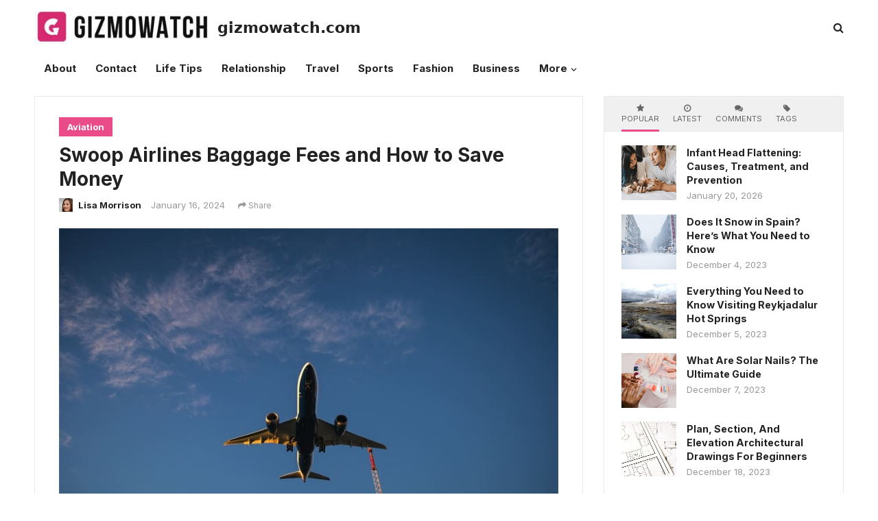

--- FILE ---
content_type: text/html; charset=UTF-8
request_url: https://gizmowatch.com/swoop-airline-baggage/
body_size: 15255
content:
<!DOCTYPE html>
<html lang="en-US">
<head>
<meta charset="UTF-8">
<meta name="viewport" content="width=device-width, initial-scale=1">
<meta http-equiv="X-UA-Compatible" content="IE=edge">
<meta name="HandheldFriendly" content="true">
<link rel="profile" href="https://gmpg.org/xfn/11">
<meta name='robots' content='index, follow, max-image-preview:large, max-snippet:-1, max-video-preview:-1' />

	<!-- This site is optimized with the Yoast SEO plugin v25.2 - https://yoast.com/wordpress/plugins/seo/ -->
	<title>Swoop Airlines Baggage Fees and How to Save Money - gizmowatch.com</title>
	<meta name="description" content="Looking for a budget airline? Then Swoop Airlines is a great option. It is a low-cost airline that provides cheap flights." />
	<link rel="canonical" href="https://gizmowatch.com/swoop-airline-baggage/" />
	<meta property="og:locale" content="en_US" />
	<meta property="og:type" content="article" />
	<meta property="og:title" content="Swoop Airlines Baggage Fees and How to Save Money - gizmowatch.com" />
	<meta property="og:description" content="Looking for a budget airline? Then Swoop Airlines is a great option. It is a low-cost airline that provides cheap flights." />
	<meta property="og:url" content="https://gizmowatch.com/swoop-airline-baggage/" />
	<meta property="og:site_name" content="gizmowatch.com" />
	<meta property="article:published_time" content="2024-01-16T14:59:52+00:00" />
	<meta property="article:modified_time" content="2024-03-27T01:59:13+00:00" />
	<meta property="og:image" content="https://gizmowatch.com/wp-content/uploads/2024/01/swoop-checked-baggage-fees-1.jpg" />
	<meta property="og:image:width" content="850" />
	<meta property="og:image:height" content="560" />
	<meta property="og:image:type" content="image/jpeg" />
	<meta name="author" content="Lisa Morrison" />
	<meta name="twitter:card" content="summary_large_image" />
	<meta name="twitter:label1" content="Written by" />
	<meta name="twitter:data1" content="Lisa Morrison" />
	<meta name="twitter:label2" content="Est. reading time" />
	<meta name="twitter:data2" content="6 minutes" />
	<script type="application/ld+json" class="yoast-schema-graph">{"@context":"https://schema.org","@graph":[{"@type":"Article","@id":"https://gizmowatch.com/swoop-airline-baggage/#article","isPartOf":{"@id":"https://gizmowatch.com/swoop-airline-baggage/"},"author":{"name":"Lisa Morrison","@id":"https://gizmowatch.com/#/schema/person/3a61fa808cf7943b90839f1a1769d0ba"},"headline":"Swoop Airlines Baggage Fees and How to Save Money","datePublished":"2024-01-16T14:59:52+00:00","dateModified":"2024-03-27T01:59:13+00:00","mainEntityOfPage":{"@id":"https://gizmowatch.com/swoop-airline-baggage/"},"wordCount":1056,"publisher":{"@id":"https://gizmowatch.com/#organization"},"image":{"@id":"https://gizmowatch.com/swoop-airline-baggage/#primaryimage"},"thumbnailUrl":"https://gizmowatch.com/wp-content/uploads/2024/01/swoop-checked-baggage-fees-1.jpg","articleSection":["Aviation"],"inLanguage":"en-US"},{"@type":"WebPage","@id":"https://gizmowatch.com/swoop-airline-baggage/","url":"https://gizmowatch.com/swoop-airline-baggage/","name":"Swoop Airlines Baggage Fees and How to Save Money - gizmowatch.com","isPartOf":{"@id":"https://gizmowatch.com/#website"},"primaryImageOfPage":{"@id":"https://gizmowatch.com/swoop-airline-baggage/#primaryimage"},"image":{"@id":"https://gizmowatch.com/swoop-airline-baggage/#primaryimage"},"thumbnailUrl":"https://gizmowatch.com/wp-content/uploads/2024/01/swoop-checked-baggage-fees-1.jpg","datePublished":"2024-01-16T14:59:52+00:00","dateModified":"2024-03-27T01:59:13+00:00","description":"Looking for a budget airline? Then Swoop Airlines is a great option. It is a low-cost airline that provides cheap flights.","breadcrumb":{"@id":"https://gizmowatch.com/swoop-airline-baggage/#breadcrumb"},"inLanguage":"en-US","potentialAction":[{"@type":"ReadAction","target":["https://gizmowatch.com/swoop-airline-baggage/"]}]},{"@type":"ImageObject","inLanguage":"en-US","@id":"https://gizmowatch.com/swoop-airline-baggage/#primaryimage","url":"https://gizmowatch.com/wp-content/uploads/2024/01/swoop-checked-baggage-fees-1.jpg","contentUrl":"https://gizmowatch.com/wp-content/uploads/2024/01/swoop-checked-baggage-fees-1.jpg","width":850,"height":560,"caption":"swoop checked baggage fees"},{"@type":"BreadcrumbList","@id":"https://gizmowatch.com/swoop-airline-baggage/#breadcrumb","itemListElement":[{"@type":"ListItem","position":1,"name":"Home","item":"https://gizmowatch.com/"},{"@type":"ListItem","position":2,"name":"Swoop Airlines Baggage Fees and How to Save Money"}]},{"@type":"WebSite","@id":"https://gizmowatch.com/#website","url":"https://gizmowatch.com/","name":"gizmowatch.com","description":"","publisher":{"@id":"https://gizmowatch.com/#organization"},"potentialAction":[{"@type":"SearchAction","target":{"@type":"EntryPoint","urlTemplate":"https://gizmowatch.com/?s={search_term_string}"},"query-input":{"@type":"PropertyValueSpecification","valueRequired":true,"valueName":"search_term_string"}}],"inLanguage":"en-US"},{"@type":"Organization","@id":"https://gizmowatch.com/#organization","name":"gizmowatch.com","url":"https://gizmowatch.com/","logo":{"@type":"ImageObject","inLanguage":"en-US","@id":"https://gizmowatch.com/#/schema/logo/image/","url":"https://gizmowatch.com/wp-content/uploads/2024/01/cropped-gizmowatch-logo.jpg","contentUrl":"https://gizmowatch.com/wp-content/uploads/2024/01/cropped-gizmowatch-logo.jpg","width":300,"height":70,"caption":"gizmowatch.com"},"image":{"@id":"https://gizmowatch.com/#/schema/logo/image/"}},{"@type":"Person","@id":"https://gizmowatch.com/#/schema/person/3a61fa808cf7943b90839f1a1769d0ba","name":"Lisa Morrison","image":{"@type":"ImageObject","inLanguage":"en-US","@id":"https://gizmowatch.com/#/schema/person/image/","url":"https://gizmowatch.com/wp-content/uploads/2024/01/Lisa-Morrison-150x150.jpg","contentUrl":"https://gizmowatch.com/wp-content/uploads/2024/01/Lisa-Morrison-150x150.jpg","caption":"Lisa Morrison"},"description":"Lisa Morrison is a storyteller with an eye for life's wonders. Passionate about writing, she captures fleeting moments with precision. In her spare moments, she's often found chronicling the world around her.","sameAs":["https://gizmowatch.com"],"url":"https://gizmowatch.com/author/admin/"}]}</script>
	<!-- / Yoast SEO plugin. -->


<link rel='dns-prefetch' href='//fonts.googleapis.com' />
<link rel="alternate" type="application/rss+xml" title="gizmowatch.com &raquo; Feed" href="https://gizmowatch.com/feed/" />
<link rel="alternate" type="application/rss+xml" title="gizmowatch.com &raquo; Comments Feed" href="https://gizmowatch.com/comments/feed/" />
<link rel="alternate" title="oEmbed (JSON)" type="application/json+oembed" href="https://gizmowatch.com/wp-json/oembed/1.0/embed?url=https%3A%2F%2Fgizmowatch.com%2Fswoop-airline-baggage%2F" />
<link rel="alternate" title="oEmbed (XML)" type="text/xml+oembed" href="https://gizmowatch.com/wp-json/oembed/1.0/embed?url=https%3A%2F%2Fgizmowatch.com%2Fswoop-airline-baggage%2F&#038;format=xml" />
<style id='wp-img-auto-sizes-contain-inline-css' type='text/css'>
img:is([sizes=auto i],[sizes^="auto," i]){contain-intrinsic-size:3000px 1500px}
/*# sourceURL=wp-img-auto-sizes-contain-inline-css */
</style>
<style id='wp-emoji-styles-inline-css' type='text/css'>

	img.wp-smiley, img.emoji {
		display: inline !important;
		border: none !important;
		box-shadow: none !important;
		height: 1em !important;
		width: 1em !important;
		margin: 0 0.07em !important;
		vertical-align: -0.1em !important;
		background: none !important;
		padding: 0 !important;
	}
/*# sourceURL=wp-emoji-styles-inline-css */
</style>
<style id='wp-block-library-inline-css' type='text/css'>
:root{--wp-block-synced-color:#7a00df;--wp-block-synced-color--rgb:122,0,223;--wp-bound-block-color:var(--wp-block-synced-color);--wp-editor-canvas-background:#ddd;--wp-admin-theme-color:#007cba;--wp-admin-theme-color--rgb:0,124,186;--wp-admin-theme-color-darker-10:#006ba1;--wp-admin-theme-color-darker-10--rgb:0,107,160.5;--wp-admin-theme-color-darker-20:#005a87;--wp-admin-theme-color-darker-20--rgb:0,90,135;--wp-admin-border-width-focus:2px}@media (min-resolution:192dpi){:root{--wp-admin-border-width-focus:1.5px}}.wp-element-button{cursor:pointer}:root .has-very-light-gray-background-color{background-color:#eee}:root .has-very-dark-gray-background-color{background-color:#313131}:root .has-very-light-gray-color{color:#eee}:root .has-very-dark-gray-color{color:#313131}:root .has-vivid-green-cyan-to-vivid-cyan-blue-gradient-background{background:linear-gradient(135deg,#00d084,#0693e3)}:root .has-purple-crush-gradient-background{background:linear-gradient(135deg,#34e2e4,#4721fb 50%,#ab1dfe)}:root .has-hazy-dawn-gradient-background{background:linear-gradient(135deg,#faaca8,#dad0ec)}:root .has-subdued-olive-gradient-background{background:linear-gradient(135deg,#fafae1,#67a671)}:root .has-atomic-cream-gradient-background{background:linear-gradient(135deg,#fdd79a,#004a59)}:root .has-nightshade-gradient-background{background:linear-gradient(135deg,#330968,#31cdcf)}:root .has-midnight-gradient-background{background:linear-gradient(135deg,#020381,#2874fc)}:root{--wp--preset--font-size--normal:16px;--wp--preset--font-size--huge:42px}.has-regular-font-size{font-size:1em}.has-larger-font-size{font-size:2.625em}.has-normal-font-size{font-size:var(--wp--preset--font-size--normal)}.has-huge-font-size{font-size:var(--wp--preset--font-size--huge)}.has-text-align-center{text-align:center}.has-text-align-left{text-align:left}.has-text-align-right{text-align:right}.has-fit-text{white-space:nowrap!important}#end-resizable-editor-section{display:none}.aligncenter{clear:both}.items-justified-left{justify-content:flex-start}.items-justified-center{justify-content:center}.items-justified-right{justify-content:flex-end}.items-justified-space-between{justify-content:space-between}.screen-reader-text{border:0;clip-path:inset(50%);height:1px;margin:-1px;overflow:hidden;padding:0;position:absolute;width:1px;word-wrap:normal!important}.screen-reader-text:focus{background-color:#ddd;clip-path:none;color:#444;display:block;font-size:1em;height:auto;left:5px;line-height:normal;padding:15px 23px 14px;text-decoration:none;top:5px;width:auto;z-index:100000}html :where(.has-border-color){border-style:solid}html :where([style*=border-top-color]){border-top-style:solid}html :where([style*=border-right-color]){border-right-style:solid}html :where([style*=border-bottom-color]){border-bottom-style:solid}html :where([style*=border-left-color]){border-left-style:solid}html :where([style*=border-width]){border-style:solid}html :where([style*=border-top-width]){border-top-style:solid}html :where([style*=border-right-width]){border-right-style:solid}html :where([style*=border-bottom-width]){border-bottom-style:solid}html :where([style*=border-left-width]){border-left-style:solid}html :where(img[class*=wp-image-]){height:auto;max-width:100%}:where(figure){margin:0 0 1em}html :where(.is-position-sticky){--wp-admin--admin-bar--position-offset:var(--wp-admin--admin-bar--height,0px)}@media screen and (max-width:600px){html :where(.is-position-sticky){--wp-admin--admin-bar--position-offset:0px}}

/*# sourceURL=wp-block-library-inline-css */
</style><style id='global-styles-inline-css' type='text/css'>
:root{--wp--preset--aspect-ratio--square: 1;--wp--preset--aspect-ratio--4-3: 4/3;--wp--preset--aspect-ratio--3-4: 3/4;--wp--preset--aspect-ratio--3-2: 3/2;--wp--preset--aspect-ratio--2-3: 2/3;--wp--preset--aspect-ratio--16-9: 16/9;--wp--preset--aspect-ratio--9-16: 9/16;--wp--preset--color--black: #000000;--wp--preset--color--cyan-bluish-gray: #abb8c3;--wp--preset--color--white: #ffffff;--wp--preset--color--pale-pink: #f78da7;--wp--preset--color--vivid-red: #cf2e2e;--wp--preset--color--luminous-vivid-orange: #ff6900;--wp--preset--color--luminous-vivid-amber: #fcb900;--wp--preset--color--light-green-cyan: #7bdcb5;--wp--preset--color--vivid-green-cyan: #00d084;--wp--preset--color--pale-cyan-blue: #8ed1fc;--wp--preset--color--vivid-cyan-blue: #0693e3;--wp--preset--color--vivid-purple: #9b51e0;--wp--preset--gradient--vivid-cyan-blue-to-vivid-purple: linear-gradient(135deg,rgb(6,147,227) 0%,rgb(155,81,224) 100%);--wp--preset--gradient--light-green-cyan-to-vivid-green-cyan: linear-gradient(135deg,rgb(122,220,180) 0%,rgb(0,208,130) 100%);--wp--preset--gradient--luminous-vivid-amber-to-luminous-vivid-orange: linear-gradient(135deg,rgb(252,185,0) 0%,rgb(255,105,0) 100%);--wp--preset--gradient--luminous-vivid-orange-to-vivid-red: linear-gradient(135deg,rgb(255,105,0) 0%,rgb(207,46,46) 100%);--wp--preset--gradient--very-light-gray-to-cyan-bluish-gray: linear-gradient(135deg,rgb(238,238,238) 0%,rgb(169,184,195) 100%);--wp--preset--gradient--cool-to-warm-spectrum: linear-gradient(135deg,rgb(74,234,220) 0%,rgb(151,120,209) 20%,rgb(207,42,186) 40%,rgb(238,44,130) 60%,rgb(251,105,98) 80%,rgb(254,248,76) 100%);--wp--preset--gradient--blush-light-purple: linear-gradient(135deg,rgb(255,206,236) 0%,rgb(152,150,240) 100%);--wp--preset--gradient--blush-bordeaux: linear-gradient(135deg,rgb(254,205,165) 0%,rgb(254,45,45) 50%,rgb(107,0,62) 100%);--wp--preset--gradient--luminous-dusk: linear-gradient(135deg,rgb(255,203,112) 0%,rgb(199,81,192) 50%,rgb(65,88,208) 100%);--wp--preset--gradient--pale-ocean: linear-gradient(135deg,rgb(255,245,203) 0%,rgb(182,227,212) 50%,rgb(51,167,181) 100%);--wp--preset--gradient--electric-grass: linear-gradient(135deg,rgb(202,248,128) 0%,rgb(113,206,126) 100%);--wp--preset--gradient--midnight: linear-gradient(135deg,rgb(2,3,129) 0%,rgb(40,116,252) 100%);--wp--preset--font-size--small: 13px;--wp--preset--font-size--medium: 20px;--wp--preset--font-size--large: 36px;--wp--preset--font-size--x-large: 42px;--wp--preset--spacing--20: 0.44rem;--wp--preset--spacing--30: 0.67rem;--wp--preset--spacing--40: 1rem;--wp--preset--spacing--50: 1.5rem;--wp--preset--spacing--60: 2.25rem;--wp--preset--spacing--70: 3.38rem;--wp--preset--spacing--80: 5.06rem;--wp--preset--shadow--natural: 6px 6px 9px rgba(0, 0, 0, 0.2);--wp--preset--shadow--deep: 12px 12px 50px rgba(0, 0, 0, 0.4);--wp--preset--shadow--sharp: 6px 6px 0px rgba(0, 0, 0, 0.2);--wp--preset--shadow--outlined: 6px 6px 0px -3px rgb(255, 255, 255), 6px 6px rgb(0, 0, 0);--wp--preset--shadow--crisp: 6px 6px 0px rgb(0, 0, 0);}:where(.is-layout-flex){gap: 0.5em;}:where(.is-layout-grid){gap: 0.5em;}body .is-layout-flex{display: flex;}.is-layout-flex{flex-wrap: wrap;align-items: center;}.is-layout-flex > :is(*, div){margin: 0;}body .is-layout-grid{display: grid;}.is-layout-grid > :is(*, div){margin: 0;}:where(.wp-block-columns.is-layout-flex){gap: 2em;}:where(.wp-block-columns.is-layout-grid){gap: 2em;}:where(.wp-block-post-template.is-layout-flex){gap: 1.25em;}:where(.wp-block-post-template.is-layout-grid){gap: 1.25em;}.has-black-color{color: var(--wp--preset--color--black) !important;}.has-cyan-bluish-gray-color{color: var(--wp--preset--color--cyan-bluish-gray) !important;}.has-white-color{color: var(--wp--preset--color--white) !important;}.has-pale-pink-color{color: var(--wp--preset--color--pale-pink) !important;}.has-vivid-red-color{color: var(--wp--preset--color--vivid-red) !important;}.has-luminous-vivid-orange-color{color: var(--wp--preset--color--luminous-vivid-orange) !important;}.has-luminous-vivid-amber-color{color: var(--wp--preset--color--luminous-vivid-amber) !important;}.has-light-green-cyan-color{color: var(--wp--preset--color--light-green-cyan) !important;}.has-vivid-green-cyan-color{color: var(--wp--preset--color--vivid-green-cyan) !important;}.has-pale-cyan-blue-color{color: var(--wp--preset--color--pale-cyan-blue) !important;}.has-vivid-cyan-blue-color{color: var(--wp--preset--color--vivid-cyan-blue) !important;}.has-vivid-purple-color{color: var(--wp--preset--color--vivid-purple) !important;}.has-black-background-color{background-color: var(--wp--preset--color--black) !important;}.has-cyan-bluish-gray-background-color{background-color: var(--wp--preset--color--cyan-bluish-gray) !important;}.has-white-background-color{background-color: var(--wp--preset--color--white) !important;}.has-pale-pink-background-color{background-color: var(--wp--preset--color--pale-pink) !important;}.has-vivid-red-background-color{background-color: var(--wp--preset--color--vivid-red) !important;}.has-luminous-vivid-orange-background-color{background-color: var(--wp--preset--color--luminous-vivid-orange) !important;}.has-luminous-vivid-amber-background-color{background-color: var(--wp--preset--color--luminous-vivid-amber) !important;}.has-light-green-cyan-background-color{background-color: var(--wp--preset--color--light-green-cyan) !important;}.has-vivid-green-cyan-background-color{background-color: var(--wp--preset--color--vivid-green-cyan) !important;}.has-pale-cyan-blue-background-color{background-color: var(--wp--preset--color--pale-cyan-blue) !important;}.has-vivid-cyan-blue-background-color{background-color: var(--wp--preset--color--vivid-cyan-blue) !important;}.has-vivid-purple-background-color{background-color: var(--wp--preset--color--vivid-purple) !important;}.has-black-border-color{border-color: var(--wp--preset--color--black) !important;}.has-cyan-bluish-gray-border-color{border-color: var(--wp--preset--color--cyan-bluish-gray) !important;}.has-white-border-color{border-color: var(--wp--preset--color--white) !important;}.has-pale-pink-border-color{border-color: var(--wp--preset--color--pale-pink) !important;}.has-vivid-red-border-color{border-color: var(--wp--preset--color--vivid-red) !important;}.has-luminous-vivid-orange-border-color{border-color: var(--wp--preset--color--luminous-vivid-orange) !important;}.has-luminous-vivid-amber-border-color{border-color: var(--wp--preset--color--luminous-vivid-amber) !important;}.has-light-green-cyan-border-color{border-color: var(--wp--preset--color--light-green-cyan) !important;}.has-vivid-green-cyan-border-color{border-color: var(--wp--preset--color--vivid-green-cyan) !important;}.has-pale-cyan-blue-border-color{border-color: var(--wp--preset--color--pale-cyan-blue) !important;}.has-vivid-cyan-blue-border-color{border-color: var(--wp--preset--color--vivid-cyan-blue) !important;}.has-vivid-purple-border-color{border-color: var(--wp--preset--color--vivid-purple) !important;}.has-vivid-cyan-blue-to-vivid-purple-gradient-background{background: var(--wp--preset--gradient--vivid-cyan-blue-to-vivid-purple) !important;}.has-light-green-cyan-to-vivid-green-cyan-gradient-background{background: var(--wp--preset--gradient--light-green-cyan-to-vivid-green-cyan) !important;}.has-luminous-vivid-amber-to-luminous-vivid-orange-gradient-background{background: var(--wp--preset--gradient--luminous-vivid-amber-to-luminous-vivid-orange) !important;}.has-luminous-vivid-orange-to-vivid-red-gradient-background{background: var(--wp--preset--gradient--luminous-vivid-orange-to-vivid-red) !important;}.has-very-light-gray-to-cyan-bluish-gray-gradient-background{background: var(--wp--preset--gradient--very-light-gray-to-cyan-bluish-gray) !important;}.has-cool-to-warm-spectrum-gradient-background{background: var(--wp--preset--gradient--cool-to-warm-spectrum) !important;}.has-blush-light-purple-gradient-background{background: var(--wp--preset--gradient--blush-light-purple) !important;}.has-blush-bordeaux-gradient-background{background: var(--wp--preset--gradient--blush-bordeaux) !important;}.has-luminous-dusk-gradient-background{background: var(--wp--preset--gradient--luminous-dusk) !important;}.has-pale-ocean-gradient-background{background: var(--wp--preset--gradient--pale-ocean) !important;}.has-electric-grass-gradient-background{background: var(--wp--preset--gradient--electric-grass) !important;}.has-midnight-gradient-background{background: var(--wp--preset--gradient--midnight) !important;}.has-small-font-size{font-size: var(--wp--preset--font-size--small) !important;}.has-medium-font-size{font-size: var(--wp--preset--font-size--medium) !important;}.has-large-font-size{font-size: var(--wp--preset--font-size--large) !important;}.has-x-large-font-size{font-size: var(--wp--preset--font-size--x-large) !important;}
/*# sourceURL=global-styles-inline-css */
</style>

<style id='classic-theme-styles-inline-css' type='text/css'>
/*! This file is auto-generated */
.wp-block-button__link{color:#fff;background-color:#32373c;border-radius:9999px;box-shadow:none;text-decoration:none;padding:calc(.667em + 2px) calc(1.333em + 2px);font-size:1.125em}.wp-block-file__button{background:#32373c;color:#fff;text-decoration:none}
/*# sourceURL=/wp-includes/css/classic-themes.min.css */
</style>
<link rel='stylesheet' id='ppress-frontend-css' href='https://gizmowatch.com/wp-content/plugins/wp-user-avatar/assets/css/frontend.min.css?ver=4.16.1' type='text/css' media='all' />
<link rel='stylesheet' id='ppress-flatpickr-css' href='https://gizmowatch.com/wp-content/plugins/wp-user-avatar/assets/flatpickr/flatpickr.min.css?ver=4.16.1' type='text/css' media='all' />
<link rel='stylesheet' id='ppress-select2-css' href='https://gizmowatch.com/wp-content/plugins/wp-user-avatar/assets/select2/select2.min.css?ver=6.9' type='text/css' media='all' />
<link rel='stylesheet' id='enjoyline-fontawesome-style-css' href='https://gizmowatch.com/wp-content/themes/enjoyline-pro/assets/css/font-awesome.min.css?ver=6.9' type='text/css' media='all' />
<link rel='stylesheet' id='enjoyline-genericons-style-css' href='https://gizmowatch.com/wp-content/themes/enjoyline-pro/genericons/genericons.css?ver=6.9' type='text/css' media='all' />
<link rel='stylesheet' id='enjoyline-style-css' href='https://gizmowatch.com/wp-content/themes/enjoyline-pro/style.css?ver=20221019' type='text/css' media='all' />
<link rel='stylesheet' id='enjoyline-responsive-style-css' href='https://gizmowatch.com/wp-content/themes/enjoyline-pro/responsive.css?ver=20221019' type='text/css' media='all' />
<link rel='stylesheet' id='csf-google-web-fonts-css' href='//fonts.googleapis.com/css?family=Inter:400,700&#038;display=block' type='text/css' media='all' />
<script type="text/javascript" src="https://gizmowatch.com/wp-content/plugins/open-in-new-window-plugin/open_in_new_window_yes.js" id="oinw_vars-js"></script>
<script type="text/javascript" src="https://gizmowatch.com/wp-content/plugins/open-in-new-window-plugin/open_in_new_window.js" id="oinw_methods-js"></script>
<script type="text/javascript" src="https://gizmowatch.com/wp-includes/js/jquery/jquery.min.js?ver=3.7.1" id="jquery-core-js"></script>
<script type="text/javascript" src="https://gizmowatch.com/wp-includes/js/jquery/jquery-migrate.min.js?ver=3.4.1" id="jquery-migrate-js"></script>
<script type="text/javascript" src="https://gizmowatch.com/wp-content/plugins/wp-user-avatar/assets/flatpickr/flatpickr.min.js?ver=4.16.1" id="ppress-flatpickr-js"></script>
<script type="text/javascript" src="https://gizmowatch.com/wp-content/plugins/wp-user-avatar/assets/select2/select2.min.js?ver=4.16.1" id="ppress-select2-js"></script>
<link rel="https://api.w.org/" href="https://gizmowatch.com/wp-json/" /><link rel="alternate" title="JSON" type="application/json" href="https://gizmowatch.com/wp-json/wp/v2/posts/436" /><link rel="EditURI" type="application/rsd+xml" title="RSD" href="https://gizmowatch.com/xmlrpc.php?rsd" />
<meta name="generator" content="WordPress 6.9" />
<link rel='shortlink' href='https://gizmowatch.com/?p=436' />
<style type="text/css">body,input,button,textarea{font-family:"Inter";font-weight:400;font-size:16px;line-height:26px;}.entry-title{font-family:"Inter";font-weight:700;}</style><link rel="icon" href="https://gizmowatch.com/wp-content/uploads/2024/01/cropped-gizmowatch-icon-32x32.jpg" sizes="32x32" />
<link rel="icon" href="https://gizmowatch.com/wp-content/uploads/2024/01/cropped-gizmowatch-icon-192x192.jpg" sizes="192x192" />
<link rel="apple-touch-icon" href="https://gizmowatch.com/wp-content/uploads/2024/01/cropped-gizmowatch-icon-180x180.jpg" />
<meta name="msapplication-TileImage" content="https://gizmowatch.com/wp-content/uploads/2024/01/cropped-gizmowatch-icon-270x270.jpg" />
<style type="text/css">
			body:before {
			background: linear-gradient(to right bottom, #8360c3, #2ebf91);
		}
		.breadcrumbs,
	.entry-related h3 {
		background: linear-gradient(to right, #6A82FB, #FC5C7D);	
	}	
	.page-content a:hover,
	.entry-content a:hover,
	article.hentry .edit-link a:hover,
	.comment-content a:hover，
	.sidebar .widget .textwidget a:hover {
		color: #ea4c89;
	}	
	::selection,
	#featured-content .owl-carousel .owl-nav button.owl-prev,
    #featured-content .owl-carousel .owl-nav button.owl-next,
    	button,
	.btn,
	input[type="submit"],
	input[type="reset"],
	input[type="button"]
	.content-loop .entry-category a,
	.entry-categories a,
	.pagination .prev,
	.pagination .next,
	.pagination .prev:hover,
	.pagination .next:hover,
	.sidebar .wp-block-search .wp-block-search__button,
	.sidebar .widget_search input[type='submit'],
	#wp-calendar caption,
	.content-loop .entry-category a {
		background-color: #ea4c89;
	}
	.content-loop .entry-title a,
	.text-gradient a,
	.sidebar .widget-posts-thumbnail .entry-wrap a,
	.site-footer .widget-posts-thumbnail .entry-wrap a,
	#site-bottom a {
		background-image: -webkit-gradient(linear,left top,right top,from(#0cb9c1),to(#0cb9c1));
		background-image: -o-linear-gradient(left,#0cb9c1 0%,#0cb9c1 100%);
		background-image: linear-gradient(to right,#0cb9c1 0%,#0cb9c1 100%);
	}	
	.sidebar .widget_tabs ul.horizontal li.active,
    .site-footer .widget_tabs ul.horizontal li.active {
    	border-bottom-color: #ea4c89;
    }	
	a:hover,
	.site-header .search-icon:hover span,
	.breadcrumbs .breadcrumbs-nav a:hover,
	article.hentry .edit-link a,
	.page-content a,
	.entry-content a,
	.comment-author a,
	.comment-content a,
	.comment-reply-title small a:hover,
	.sidebar .widget a,
	.sidebar .widget ul li a:hover,
	.sidebar .widget ol li a:hover,
	#post-nav a:hover h4	
	.single #primary .entry-header .entry-author a:hover,
	.sidebar .widget .widget-title a:hover {
		color: #0cb9c1;
	}
	.wp-calendar-nav a:hover,
	.site-footer .wp-calendar-nav a:hover {
		color: #0cb9c1 !important;
	}
	.sf-menu li a .menu-text:after,
	.widget_tag_cloud .tagcloud a:hover,
	.sidebar .widget_tabs .tab-content .tag-cloud-link:hover,
	.site-footer .widget_tabs .tab-content .tag-cloud-link:hover,
	.site-footer .widget_tag_cloud .tagcloud a:hover,
	.site-footer #wp-calendar caption,
	.entry-tags .tag-links a:hover {
		background-color: #0cb9c1;
	}
    
	@media only screen and (min-width: 1180px) {
		.content-loop .thumbnail-link {
			width: 250px;
		}
	}
</style>
</head>

<body class="wp-singular post-template-default single single-post postid-436 single-format-standard wp-custom-logo wp-embed-responsive wp-theme-enjoyline-pro group-blog">


<div id="page" class="site">

	<a class="skip-link screen-reader-text" href="#content">Skip to content</a>

	<header id="masthead" class="site-header clear">

		
		<div class="container">

			<div class="site-branding">

				
					<div id="logo">
						<a href="https://gizmowatch.com/" class="custom-logo-link" rel="home"><img width="300" height="70" src="https://gizmowatch.com/wp-content/uploads/2024/01/cropped-gizmowatch-logo.jpg" class="custom-logo" alt="gizmowatch.com" decoding="async" /></a>					</div><!-- #logo -->

				
				
					<div class="site-title-desc">

						<div class="site-title no-desc">
							<h1><a href="https://gizmowatch.com">gizmowatch.com</a></h1>
						</div><!-- .site-title -->	

						<div class="site-description">
													</div><!-- .site-desc -->

					</div><!-- .site-title-desc -->

				
			</div><!-- .site-branding -->		

			<nav id="primary-nav" class="primary-navigation">

				<div class="menu-primary-menu-container"><ul id="primary-menu" class="sf-menu"><li id="menu-item-30" class="menu-item menu-item-type-post_type menu-item-object-page menu-item-30"><a href="https://gizmowatch.com/about/"><span class="menu-text">About</span></a></li>
<li id="menu-item-31" class="menu-item menu-item-type-post_type menu-item-object-page menu-item-31"><a href="https://gizmowatch.com/contact/"><span class="menu-text">Contact</span></a></li>
<li id="menu-item-33" class="menu-item menu-item-type-taxonomy menu-item-object-category menu-item-33"><a href="https://gizmowatch.com/category/life-tips/"><span class="menu-text">Life Tips</span></a></li>
<li id="menu-item-34" class="menu-item menu-item-type-taxonomy menu-item-object-category menu-item-34"><a href="https://gizmowatch.com/category/relationship/"><span class="menu-text">Relationship</span></a></li>
<li id="menu-item-35" class="menu-item menu-item-type-taxonomy menu-item-object-category menu-item-35"><a href="https://gizmowatch.com/category/travel/"><span class="menu-text">Travel</span></a></li>
<li id="menu-item-370" class="menu-item menu-item-type-taxonomy menu-item-object-category menu-item-370"><a href="https://gizmowatch.com/category/sports/"><span class="menu-text">Sports</span></a></li>
<li id="menu-item-371" class="menu-item menu-item-type-taxonomy menu-item-object-category menu-item-371"><a href="https://gizmowatch.com/category/fashion/"><span class="menu-text">Fashion</span></a></li>
<li id="menu-item-373" class="menu-item menu-item-type-taxonomy menu-item-object-category menu-item-373"><a href="https://gizmowatch.com/category/business/"><span class="menu-text">Business</span></a></li>
<li id="menu-item-432" class="menu-item menu-item-type-taxonomy menu-item-object-category menu-item-has-children menu-item-432"><a href="https://gizmowatch.com/category/more/"><span class="menu-text">More</span></a><span class="icon"></span>
<ul class="sub-menu">
	<li id="menu-item-372" class="menu-item menu-item-type-taxonomy menu-item-object-category menu-item-372"><a href="https://gizmowatch.com/category/architecture/"><span class="menu-text">Architecture</span></a></li>
	<li id="menu-item-375" class="menu-item menu-item-type-taxonomy menu-item-object-category menu-item-375"><a href="https://gizmowatch.com/category/gifts/"><span class="menu-text">Gifts</span></a></li>
	<li id="menu-item-374" class="menu-item menu-item-type-taxonomy menu-item-object-category menu-item-374"><a href="https://gizmowatch.com/category/games/"><span class="menu-text">Games</span></a></li>
</ul>
</li>
</ul></div>
			</nav><!-- #primary-nav -->

			<div class="header-search-icon">			
				<button class="toggle search-toggle mobile-search-toggle" data-toggle-target=".search-modal" data-toggle-body-class="showing-search-modal" data-set-focus=".search-modal .search-field" aria-expanded="false">
					<span class="toggle-inner">
						<span class="toggle-icon">
							<i class="fa fa-search"></i>
						</span>
					</span>
				</button><!-- .search-toggle -->
			</div>

			<div class="header-toggles">
				<button class="toggle nav-toggle mobile-nav-toggle" data-toggle-target=".menu-modal"  data-toggle-body-class="showing-menu-modal" aria-expanded="false" data-set-focus=".close-nav-toggle">
					<span class="toggle-inner">
						<span class="toggle-icon">
							<i class="fa fa-bars"></i>
						</span>
					</span>
				</button><!-- .nav-toggle -->
			</div><!-- .header-toggles -->

			<div class="search-modal cover-modal header-footer-group" data-modal-target-string=".search-modal" role="dialog" aria-modal="true" aria-label="Search">

	<div class="search-modal-inner modal-inner">

		<div class="section-inner">

			<form role="search" aria-label="Search for:" method="get" class="search-form" action="https://gizmowatch.com/">
				<label>
					<span class="screen-reader-text">Search for:</span>
					<input type="search" class="search-field" placeholder="Search &hellip;" value="" name="s" />
				</label>
				<input type="submit" class="search-submit" value="Search" />
			</form>
			<button class="toggle search-untoggle close-search-toggle fill-children-current-color" data-toggle-target=".search-modal" data-toggle-body-class="showing-search-modal" data-set-focus=".search-modal .search-field">
				<span class="screen-reader-text">Close search</span>
				<svg class="svg-icon" aria-hidden="true" role="img" focusable="false" xmlns="http://www.w3.org/2000/svg" width="16" height="16" viewBox="0 0 16 16"><polygon fill="" fill-rule="evenodd" points="6.852 7.649 .399 1.195 1.445 .149 7.899 6.602 14.352 .149 15.399 1.195 8.945 7.649 15.399 14.102 14.352 15.149 7.899 8.695 1.445 15.149 .399 14.102" /></svg>			</button><!-- .search-toggle -->

		</div><!-- .section-inner -->

	</div><!-- .search-modal-inner -->

</div><!-- .menu-modal -->
			
		</div><!-- .container -->

	</header><!-- #masthead -->	

	<div class="menu-modal cover-modal header-footer-group" data-modal-target-string=".menu-modal">

		<div class="menu-modal-inner modal-inner">

			<div class="menu-wrapper section-inner">

				<div class="menu-top">

					<button class="toggle close-nav-toggle fill-children-current-color" data-toggle-target=".menu-modal" data-toggle-body-class="showing-menu-modal" aria-expanded="false" data-set-focus=".menu-modal">
						<span class="toggle-text">Close Menu</span>
						<svg class="svg-icon" aria-hidden="true" role="img" focusable="false" xmlns="http://www.w3.org/2000/svg" width="16" height="16" viewBox="0 0 16 16"><polygon fill="" fill-rule="evenodd" points="6.852 7.649 .399 1.195 1.445 .149 7.899 6.602 14.352 .149 15.399 1.195 8.945 7.649 15.399 14.102 14.352 15.149 7.899 8.695 1.445 15.149 .399 14.102" /></svg>					</button><!-- .nav-toggle -->

					
					<nav class="mobile-menu" aria-label="Mobile" role="navigation">

						<ul class="modal-menu reset-list-style">

						<li class="menu-item menu-item-type-post_type menu-item-object-page menu-item-30"><div class="ancestor-wrapper"><a href="https://gizmowatch.com/about/">About</a></div><!-- .ancestor-wrapper --></li>
<li class="menu-item menu-item-type-post_type menu-item-object-page menu-item-31"><div class="ancestor-wrapper"><a href="https://gizmowatch.com/contact/">Contact</a></div><!-- .ancestor-wrapper --></li>
<li class="menu-item menu-item-type-taxonomy menu-item-object-category menu-item-33"><div class="ancestor-wrapper"><a href="https://gizmowatch.com/category/life-tips/">Life Tips</a></div><!-- .ancestor-wrapper --></li>
<li class="menu-item menu-item-type-taxonomy menu-item-object-category menu-item-34"><div class="ancestor-wrapper"><a href="https://gizmowatch.com/category/relationship/">Relationship</a></div><!-- .ancestor-wrapper --></li>
<li class="menu-item menu-item-type-taxonomy menu-item-object-category menu-item-35"><div class="ancestor-wrapper"><a href="https://gizmowatch.com/category/travel/">Travel</a></div><!-- .ancestor-wrapper --></li>
<li class="menu-item menu-item-type-taxonomy menu-item-object-category menu-item-370"><div class="ancestor-wrapper"><a href="https://gizmowatch.com/category/sports/">Sports</a></div><!-- .ancestor-wrapper --></li>
<li class="menu-item menu-item-type-taxonomy menu-item-object-category menu-item-371"><div class="ancestor-wrapper"><a href="https://gizmowatch.com/category/fashion/">Fashion</a></div><!-- .ancestor-wrapper --></li>
<li class="menu-item menu-item-type-taxonomy menu-item-object-category menu-item-373"><div class="ancestor-wrapper"><a href="https://gizmowatch.com/category/business/">Business</a></div><!-- .ancestor-wrapper --></li>
<li class="menu-item menu-item-type-taxonomy menu-item-object-category menu-item-has-children menu-item-432"><div class="ancestor-wrapper"><a href="https://gizmowatch.com/category/more/">More</a><button class="toggle sub-menu-toggle fill-children-current-color" data-toggle-target=".menu-modal .menu-item-432 > .sub-menu" data-toggle-type="slidetoggle" data-toggle-duration="250" aria-expanded="false"><span class="screen-reader-text">Show sub menu</span><svg class="svg-icon" aria-hidden="true" role="img" focusable="false" xmlns="http://www.w3.org/2000/svg" width="20" height="12" viewBox="0 0 20 12"><polygon fill="" fill-rule="evenodd" points="1319.899 365.778 1327.678 358 1329.799 360.121 1319.899 370.021 1310 360.121 1312.121 358" transform="translate(-1310 -358)" /></svg></button></div><!-- .ancestor-wrapper -->
<ul class="sub-menu">
	<li class="menu-item menu-item-type-taxonomy menu-item-object-category menu-item-372"><div class="ancestor-wrapper"><a href="https://gizmowatch.com/category/architecture/">Architecture</a></div><!-- .ancestor-wrapper --></li>
	<li class="menu-item menu-item-type-taxonomy menu-item-object-category menu-item-375"><div class="ancestor-wrapper"><a href="https://gizmowatch.com/category/gifts/">Gifts</a></div><!-- .ancestor-wrapper --></li>
	<li class="menu-item menu-item-type-taxonomy menu-item-object-category menu-item-374"><div class="ancestor-wrapper"><a href="https://gizmowatch.com/category/games/">Games</a></div><!-- .ancestor-wrapper --></li>
</ul>
</li>

						</ul>

					</nav>

				</div><!-- .menu-top -->

			</div><!-- .menu-wrapper -->

		</div><!-- .menu-modal-inner -->

	</div><!-- .menu-modal -->	

<div id="content" class="site-content container  clear">


	<div id="primary" class="content-area">

		<main id="main" class="site-main" >

		
<article id="post-436" class="post-436 post type-post status-publish format-standard has-post-thumbnail hentry category-aviation">

	<header class="entry-header">	

		<div class="entry-categories">
			<a href="https://gizmowatch.com/category/aviation/" rel="category tag">Aviation</a>		</div>

		<h1 class="entry-title">Swoop Airlines Baggage Fees and How to Save Money</h1>
		<div class="entry-meta">

			<span class="entry-author"><a href="https://gizmowatch.com/author/admin/"><img data-del="avatar" src='https://gizmowatch.com/wp-content/uploads/2024/01/Lisa-Morrison-150x150.jpg' class='avatar pp-user-avatar avatar-120 photo ' height='120' width='120'/></a> <a href="https://gizmowatch.com/author/admin/" title="Posts by Lisa Morrison" rel="author">Lisa Morrison</a></span> 
	
			<span class="entry-date">January 16, 2024</span>
	
	
	
	
		<span class="entry-share-link">
			<span class="entry-share-text"><i class="fa fa-share"></i> Share</span>
			<div class="entry-share-wrap">
				<div class="entry-share-content">
					        <div class="entry-share">
            <ul>
                <li class="twitter"><a href="https://twitter.com/intent/tweet?text=Swoop+Airlines+Baggage+Fees+and+How+to+Save+Money&amp;url=https%3A%2F%2Fgizmowatch.com%2Fswoop-airline-baggage%2F" target="_blank"><i class="genericon genericon-twitter"></i></a></li>
                <li class="facebook"><a href="https://www.facebook.com/sharer/sharer.php?u=https%3A%2F%2Fgizmowatch.com%2Fswoop-airline-baggage%2F" target="_blank"><i class="genericon genericon-facebook-alt"></i></a></li>
                <li class="linkedin"><a href="https://www.linkedin.com/shareArticle?mini=true&amp;url=https%3A%2F%2Fgizmowatch.com%2Fswoop-airline-baggage%2F&amp;title=Swoop+Airlines+Baggage+Fees+and+How+to+Save+Money" target="_blank"><i class="genericon genericon-linkedin"></i></a></li>
                <li class="pinterest"><a href="https://pinterest.com/pin/create/button/?url=https%3A%2F%2Fgizmowatch.com%2Fswoop-airline-baggage%2F&amp;media=https%3A%2F%2Fgizmowatch.com%2Fwp-content%2Fuploads%2F2024%2F01%2Fswoop-checked-baggage-fees-1.jpg" target="_blank"><i class="genericon genericon-pinterest"></i></a></li>
                <li class="email"><a href="mailto:?subject=[gizmowatch.com] Swoop Airlines Baggage Fees and How to Save Money&amp;body=https://gizmowatch.com/swoop-airline-baggage/"><i class="fa fa-envelope"></i></a></li>
            </ul>
        </div>
    				</div>
			</div>					
		</span>

		
</div><!-- .entry-meta -->

		
	</header><!-- .entry-header -->

	<div class="entry-content">

		<p><img fetchpriority="high" decoding="async" width="790" height="520" src="https://gizmowatch.com/wp-content/uploads/2024/01/swoop-checked-baggage-fees-1.jpg" class="alignnone wp-post-image" alt="swoop checked baggage fees" srcset="https://gizmowatch.com/wp-content/uploads/2024/01/swoop-checked-baggage-fees-1.jpg 850w, https://gizmowatch.com/wp-content/uploads/2024/01/swoop-checked-baggage-fees-1-300x198.jpg 300w, https://gizmowatch.com/wp-content/uploads/2024/01/swoop-checked-baggage-fees-1-768x506.jpg 768w" sizes="(max-width: 790px) 100vw, 790px" /></p><p>Looking for a budget airline? Then Swoop Airlines is a great option. It is a low-cost airline that provides cheap flights, including several options for travelers to save some money. However, before you book your ticket, ensure you understand the Swoop Airlines <a href="https://www.travelsupermarket.com/en-gb/blog/travel-advice/cant-travel-light-which-airline-has-the-best-checked-in-luggage-allowance/" target="_blank" rel="noopener">baggage fees</a> to avoid getting caught off guard by any unexpected fees or problems during security checks. Technically, Swoop Airlines, also known as FlySwoop, has separate charges for the luggage. So, what are swoop baggage fees, and how can you save money? Let&#8217;s find out.</p>
<h2><strong><b>Swoop Airlines Baggage Fees</b></strong></h2>
<p>Having to leave one of your favorite items at the airport because you are carrying too much weight sucks. When it comes to Swoop Airlines, there are various limitations concerning carry-on and checked baggage. The airline will charge you extra for excess weight, size, or volume, which might put a dent in your tight pocket. Let&#8217;s learn more about Swoop Airlines&#8217; baggage policies.<img decoding="async" class="aligncenter size-full wp-image-772" src="https://gizmowatch.com/wp-content/uploads/2024/01/swoop-checked-baggage-fees.jpg" alt="swoop checked baggage fees" width="850" height="560" srcset="https://gizmowatch.com/wp-content/uploads/2024/01/swoop-checked-baggage-fees.jpg 850w, https://gizmowatch.com/wp-content/uploads/2024/01/swoop-checked-baggage-fees-300x198.jpg 300w, https://gizmowatch.com/wp-content/uploads/2024/01/swoop-checked-baggage-fees-768x506.jpg 768w" sizes="(max-width: 850px) 100vw, 850px" /></p>
<h3><strong><b>Carry-On Baggage Allowance </b></strong></h3>
<p>For Swoop Airline, charges for carry-on baggage vary based on the distance flown and even the time of payment. Want to save some money? Consider paying for your carry-on baggage while getting your ticket. You get to pay lower fees following this approach. You can also opt to pay during check-in, but that attracts a higher price. Swoop Airline permits you to have one personal item free of charge. 41 cm x 15cm x 33cm is the maximum measurement of the expected items in your carry-on bag, plus the carry-on bag must be at most 52cm x 23cm x 38cm. Items that fall under personal items include:</p>
<ul>
<li>Laptop bag</li>
<li>Briefcase</li>
<li>Small backpack</li>
<li>Purse</li>
</ul>
<p>However, these items don&#8217;t count as personal items:</p>
<ul>
<li>Umbrellas</li>
<li>Jackets</li>
<li>Diaper bags</li>
<li>Duty-free items</li>
<li>Wheelchairs</li>
<li>Child restraint seats</li>
<li>Clutches</li>
<li>Sports equipment</li>
<li>Musical instruments</li>
</ul>
<p>This means that any items not listed as personal will incur additional charges, except for assistive items. Hence, try to pack essential items that will fit under the seat in front of you perfectly to avoid paying extra. Additionally, you can carry an additional carry-on bag that will be charged as follows (amount in CAD):</p>
<p><strong><b>Short Distance, Usually Less Than 1,000 Km</b></strong></p>
<ul>
<li>Online &#8211; $42</li>
<li>Check-in &#8211; $52.50</li>
<li>Airport &#8211; $63</li>
</ul>
<p><strong><b>Medium Distance, Normally 1,000 – 3,000 Km</b></strong></p>
<ul>
<li>Online &#8211; $50 &#8211; $57.50</li>
<li>Check-in &#8211; $60 &#8211; $69</li>
<li>Airport &#8211; $70 &#8211; $80.50</li>
</ul>
<p><strong><b>Long Distance, Typically Above 3,000 Km</b></strong></p>
<ul>
<li>Online &#8211; $60 &#8211; $67.80</li>
<li>Check-in &#8211; $70 – 79.10</li>
<li>Airport &#8211; $80 &#8211; $90.40</li>
</ul>
<p><strong><b>Note:</b></strong> The fee is paid in CAD when leaving from Canada and in USD when departing from the US.<img decoding="async" class="aligncenter size-full wp-image-769" src="https://gizmowatch.com/wp-content/uploads/2024/01/swoop-airline-baggage.jpg" alt="swoop airline baggage" width="850" height="560" srcset="https://gizmowatch.com/wp-content/uploads/2024/01/swoop-airline-baggage.jpg 850w, https://gizmowatch.com/wp-content/uploads/2024/01/swoop-airline-baggage-300x198.jpg 300w, https://gizmowatch.com/wp-content/uploads/2024/01/swoop-airline-baggage-768x506.jpg 768w" sizes="(max-width: 850px) 100vw, 850px" /></p>
<h3><strong><b>Swoop Checked Baggage Fees</b></strong></h3>
<p>Want to carry checked luggage on a Swoop Airlines flight? You should first know what to expect in terms of restrictions and rates associated with each piece of luggage.</p>
<p>At Swoop Airlines, a traveler is allowed to have only four checked baggage. Plus, it must be below the maximum weight and dimension. That is:</p>
<ul>
<li>50 lbs or 23 kg weight</li>
<li>62&#8243; or 157 cm dimension</li>
</ul>
<p>Technically, just like the carry-on luggage charges, the airline charges checked baggage by distance bands of your flight. Baggage costs less when booking short-haul flights; therefore, under the distance–based fee model, most passengers opt for direct flights while flying with Swoop to minimize charges. Technically, you&#8217;ll pay more for every bag that is checked after the first one. The applicable fees are as follows:</p>
<h2><strong><b>Short Distance</b></strong></h2>
<p><strong><b>Bag 1:</b></strong></p>
<ul>
<li>Online $42</li>
<li>Check-in $52.50</li>
<li>Airport $63</li>
</ul>
<p><strong><b>Bag 2:</b></strong></p>
<ul>
<li>Online $63</li>
<li>Check-in $73.50</li>
<li>Airport $84</li>
</ul>
<p><strong><b>Bag 3: </b></strong></p>
<ul>
<li>Online $94.50</li>
<li>Check-in $105</li>
<li>Airport $115.50</li>
</ul>
<p><strong><b>Bag 4:</b></strong> Same charges as Bag 3</p>
<h2><strong><b>Medium Distance</b></strong></h2>
<p><strong><b>Bag 1: </b></strong></p>
<ul>
<li>Online $50-57.50</li>
<li>Check-in $60-69</li>
<li>Airport $70-80.50</li>
</ul>
<p><strong><b>Bag 2: </b></strong></p>
<ul>
<li>Online $70-80.50</li>
<li>Check-in $80-92</li>
<li>Airport $90-103.50</li>
</ul>
<p><strong><b>Bag 3:</b></strong></p>
<ul>
<li>Online $100-115.00</li>
<li>Check-in $110-126.50</li>
<li>Airport $120-138</li>
</ul>
<p><strong><b>Bag 4:</b></strong> Same charges as Bag 3</p>
<h2><strong><b>Long Distance</b></strong></h2>
<p><strong><b>Bag 1:</b></strong></p>
<ul>
<li>Online $60-67.80</li>
<li>Check-in $70-79.10</li>
<li>Airport $80-90.40</li>
</ul>
<p><strong><b>Bag 2: </b></strong></p>
<ul>
<li>Online $80-90.40</li>
<li>Check-in $90-101.70</li>
<li>Airport $100-113</li>
</ul>
<p><strong><b>Bag 3: </b></strong></p>
<ul>
<li>Online $110-124.30</li>
<li>Check-in $120-135.60</li>
<li>Airport $130-146.90</li>
</ul>
<p><strong><b>Bag 4:</b></strong> Same charges as Bag 3<img decoding="async" class="aligncenter size-full wp-image-770" src="https://gizmowatch.com/wp-content/uploads/2024/01/swoop-airlines-baggage-fees.jpg" alt="swoop airlines baggage fees" width="850" height="560" srcset="https://gizmowatch.com/wp-content/uploads/2024/01/swoop-airlines-baggage-fees.jpg 850w, https://gizmowatch.com/wp-content/uploads/2024/01/swoop-airlines-baggage-fees-300x198.jpg 300w, https://gizmowatch.com/wp-content/uploads/2024/01/swoop-airlines-baggage-fees-768x506.jpg 768w" sizes="(max-width: 850px) 100vw, 850px" /></p>
<h2><strong><b>What Are Swoop Oversized Baggage Fees?</b></strong></h2>
<p>Technically, Swoop will still take your luggage but with an added fee that is quite expensive. Oversized luggage means a package that weighs more than the specified weight and occupies space larger than the designated dimensions. That is:</p>
<ul>
<li>Length, width, and height of 157 cm, but not more than 203 cm</li>
<li>A weight of 23kg, however, not over 45 kg (100 lbs)</li>
</ul>
<p>For the overweight baggage, Swoop charges an additional docking fee of $105 to $ 115. The fee applies for domestic and international flights. You will have to pay this as you check your bags at the airport if the luggage is measured and determined to be oversized. This means one thing: more money!</p>
<p>Have you noticed anything in particular yet? If you haven&#8217;t, Swoop baggage fees increase the more bags you bring. This means you can save more, provided you pack lighter and bring only the essential items.</p>
<h2><strong><b>How to Save On Swoop Airline Baggage Fees</b></strong></h2>
<p>You can follow various strategies to save money on your baggage on flights. To cut costs on Swoop Airlines baggage fees, follow these tips:</p>
<ul>
<li>Register for Swoop&#8217;s membership program. It gives you access to reduced baggage fees, among other benefits.</li>
<li>Buy the baggage allowance while booking the ticket or before coming into the airport.</li>
<li>Pack only the essentials and try to put everything into your carry-on or <a href="https://www.nytimes.com/article/how-to-pack-a-suitcase.html" target="_blank" rel="noopener">checked baggage</a>. If there are items you can buy at your destination, then consider doing just that.</li>
<li>If you have to bring checked baggage, ensure that your luggage is packed thoughtfully and not over-packed.</li>
<li>Try to bring either a checked bag or a carry-on since they are charged almost the same.<img decoding="async" class="aligncenter size-full wp-image-771" src="https://gizmowatch.com/wp-content/uploads/2024/01/swoop-baggage-fees.jpg" alt="swoop baggage fees" width="850" height="560" srcset="https://gizmowatch.com/wp-content/uploads/2024/01/swoop-baggage-fees.jpg 850w, https://gizmowatch.com/wp-content/uploads/2024/01/swoop-baggage-fees-300x198.jpg 300w, https://gizmowatch.com/wp-content/uploads/2024/01/swoop-baggage-fees-768x506.jpg 768w" sizes="(max-width: 850px) 100vw, 850px" /></li>
</ul>
<h2><strong><b>Swoop Airlines Lost or Damaged Baggage Policy?</b></strong></h2>
<p>Knowing what you can do if your <a href="https://edition.cnn.com/travel/article/lost-delayed-damaged-luggage-baggage-what-to-do/index.html" target="_blank" rel="noopener">baggage goes missing</a> or gets damaged is critical. Swoop Airline advises passengers to contact the airline&#8217;s baggage service center upon arrival. The airline will search your luggage. Depending on the extent of damages or losses incurred, they&#8217;ll pay you up to some maximum amount. It is critical to ensure you maintain all receipts and other documents regarding the baggage and file a claim as soon as possible.</p>
<h2><strong><b>Conclusion</b></strong></h2>
<p>When getting tickets on a budget airline such as Swoop Airlines, research to know the restrictions and limits when it comes to checked baggage and carry-on. This is because these charges can increase your flight cost drastically. But when you adhere to the rules and instructions about fees, dimensions, and load limits, you will avoid unnecessary hassles or charges at the airport. So, pack wisely, weigh and measure your luggage, and buy an extra bag allowance early if you need it.</p>
	</div><!-- .entry-content -->

	<div class="entry-tags">

					
			</div><!-- .entry-tags -->

	
</article><!-- #post-## -->

<div class="author-box clear">
	<a href="https://gizmowatch.com/author/admin/"><img data-del="avatar" src='https://gizmowatch.com/wp-content/uploads/2024/01/Lisa-Morrison-150x150.jpg' class='avatar pp-user-avatar avatar-120 photo ' height='120' width='120'/></a>
	<div class="author-meta">	
		<div class="author-name">
			<a href="https://gizmowatch.com/author/admin/">Lisa Morrison</a>
		</div>	
		<div class="author-desc">
			Lisa Morrison is a storyteller with an eye for life's wonders. Passionate about writing, she captures fleeting moments with precision. In her spare moments, she's often found chronicling the world around her.		</div>
	</div>
</div><!-- .author-box -->



		<div class="entry-related clear">
			<h3>Related Posts</h3>
			<div class="content-loop clear">
									
<div id="post-443" class="clear last post-443 post type-post status-publish format-standard has-post-thumbnail hentry category-aviation">	

			<a class="thumbnail-link" href="https://gizmowatch.com/how-hard-is-it-to-become-a-pilot/">
			<div class="thumbnail-wrap">
				<img width="300" height="300" src="https://gizmowatch.com/wp-content/uploads/2024/01/is-it-hard-to-become-an-airline-pilot-300x300.jpg" class="attachment-post-thumbnail size-post-thumbnail wp-post-image" alt="is it hard to become an airline pilot" decoding="async" srcset="https://gizmowatch.com/wp-content/uploads/2024/01/is-it-hard-to-become-an-airline-pilot-300x300.jpg 300w, https://gizmowatch.com/wp-content/uploads/2024/01/is-it-hard-to-become-an-airline-pilot-150x150.jpg 150w" sizes="(max-width: 300px) 100vw, 300px" />			</div><!-- .thumbnail-wrap -->
		</a>
		

			<div class="entry-category">
			<a href="https://gizmowatch.com/category/aviation/">Aviation</a> 		</div>		
	
	<h2 class="entry-title"><a href="https://gizmowatch.com/how-hard-is-it-to-become-a-pilot/">How Hard Is It to Become a Pilot? This Is the Surprising Truth</a></h2>
	
	<div class="entry-meta">

			<span class="entry-author">By <a href="https://gizmowatch.com/author/admin/" title="Posts by Lisa Morrison" rel="author">Lisa Morrison</a></span>
	
			<span class="sep sep1">&bullet;</span>
	
			<span class="entry-date">January 17, 2024</span>
	
	
	
</div><!-- .entry-meta -->

			<div class="entry-summary">
			A lot of people want to be pilots. It&#8217;s incredibly alluring to think of yourself up in the air, piloting a large aircraft and experiencing the rush of...		</div><!-- .entry-summary -->	
	
</div><!-- #post-443 -->
									
<div id="post-408" class="clear last post-408 post type-post status-publish format-standard has-post-thumbnail hentry category-aviation">	

			<a class="thumbnail-link" href="https://gizmowatch.com/how-much-does-a-plane-weigh/">
			<div class="thumbnail-wrap">
				<img width="300" height="300" src="https://gizmowatch.com/wp-content/uploads/2024/01/how-much-does-a-plane-weigh-2-300x300.jpg" class="attachment-post-thumbnail size-post-thumbnail wp-post-image" alt="how much does a plane weigh" decoding="async" srcset="https://gizmowatch.com/wp-content/uploads/2024/01/how-much-does-a-plane-weigh-2-300x300.jpg 300w, https://gizmowatch.com/wp-content/uploads/2024/01/how-much-does-a-plane-weigh-2-150x150.jpg 150w" sizes="(max-width: 300px) 100vw, 300px" />			</div><!-- .thumbnail-wrap -->
		</a>
		

			<div class="entry-category">
			<a href="https://gizmowatch.com/category/aviation/">Aviation</a> 		</div>		
	
	<h2 class="entry-title"><a href="https://gizmowatch.com/how-much-does-a-plane-weigh/">How Much Does a Plane Weigh? (With 15+ Examples)</a></h2>
	
	<div class="entry-meta">

			<span class="entry-author">By <a href="https://gizmowatch.com/author/admin/" title="Posts by Lisa Morrison" rel="author">Lisa Morrison</a></span>
	
			<span class="sep sep1">&bullet;</span>
	
			<span class="entry-date">January 15, 2024</span>
	
	
	
</div><!-- .entry-meta -->

			<div class="entry-summary">
			The two brothers, Wilbur and Orville Wright, invented the aircraft industry in 1903. They engineered and built the Wright Flyer — the first plane ever by man. Although...		</div><!-- .entry-summary -->	
	
</div><!-- #post-408 -->
							</div><!-- .related-posts -->
		</div><!-- .entry-related -->

	
		</main><!-- #main -->
	</div><!-- #primary -->


<aside id="secondary" class="widget-area sidebar">

	
	<div id="enjoyline-tabs-2" class="widget widget-enjoyline-tabs widget_tabs posts-thumbnail-widget">		<div class='tabs tabs_default'>
		<ul class="horizontal">
			<li class="active"><a href="#tab1" title="Popular"><i class="fa fa-star"></i> Popular</a></li>
			<li><a href="#tab2" title="Latest"><i class="fa fa-clock-o"></i> Latest</a></li>
			<li><a href="#tab3" title="Comments"><i class="fa fa-comments"></i> Comments</a></li>        
			<li><a href="#tab4" title="Tags"><i class="fa fa-tag"></i> Tags</a></li>
		</ul>

			<div id='tab1' class="tab-content widget-posts-thumbnail">
				<ul><li class="clear"><a class="thumbnail-link" href="https://gizmowatch.com/infant-head-flattening-causes-treatment-and-prevention/" rel="bookmark"><div class="thumbnail-wrap"><img width="300" height="300" src="https://gizmowatch.com/wp-content/uploads/2026/01/Infant-Head-Flattening-Causes-Treatment-and-Prevention-300x300.png" class="attachment-post-thumbnail size-post-thumbnail wp-post-image" alt="Infant Head Flattening Causes, Treatment, and Prevention" decoding="async" srcset="https://gizmowatch.com/wp-content/uploads/2026/01/Infant-Head-Flattening-Causes-Treatment-and-Prevention-300x300.png 300w, https://gizmowatch.com/wp-content/uploads/2026/01/Infant-Head-Flattening-Causes-Treatment-and-Prevention-150x150.png 150w" sizes="(max-width: 300px) 100vw, 300px" /></div></a><div class="entry-wrap"><a href="https://gizmowatch.com/infant-head-flattening-causes-treatment-and-prevention/" rel="bookmark">Infant Head Flattening: Causes, Treatment, and Prevention</a><div class="entry-meta">January 20, 2026</div></div></li><li class="clear"><a class="thumbnail-link" href="https://gizmowatch.com/does-it-snow-in-spain/" rel="bookmark"><div class="thumbnail-wrap"><img width="300" height="300" src="https://gizmowatch.com/wp-content/uploads/2023/12/does-it-snow-in-spain-300x300.jpg" class="attachment-post-thumbnail size-post-thumbnail wp-post-image" alt="does it snow in spain" decoding="async" srcset="https://gizmowatch.com/wp-content/uploads/2023/12/does-it-snow-in-spain-300x300.jpg 300w, https://gizmowatch.com/wp-content/uploads/2023/12/does-it-snow-in-spain-150x150.jpg 150w" sizes="(max-width: 300px) 100vw, 300px" /></div></a><div class="entry-wrap"><a href="https://gizmowatch.com/does-it-snow-in-spain/" rel="bookmark">Does It Snow in Spain? Here’s What You Need to Know</a><div class="entry-meta">December 4, 2023</div></div></li><li class="clear"><a class="thumbnail-link" href="https://gizmowatch.com/reykjadalur-hot-springs/" rel="bookmark"><div class="thumbnail-wrap"><img width="300" height="300" src="https://gizmowatch.com/wp-content/uploads/2023/12/reykjadalur-hot-springs-300x300.jpg" class="attachment-post-thumbnail size-post-thumbnail wp-post-image" alt="reykjadalur hot springs" decoding="async" srcset="https://gizmowatch.com/wp-content/uploads/2023/12/reykjadalur-hot-springs-300x300.jpg 300w, https://gizmowatch.com/wp-content/uploads/2023/12/reykjadalur-hot-springs-150x150.jpg 150w" sizes="(max-width: 300px) 100vw, 300px" /></div></a><div class="entry-wrap"><a href="https://gizmowatch.com/reykjadalur-hot-springs/" rel="bookmark">Everything You Need to Know Visiting Reykjadalur Hot Springs</a><div class="entry-meta">December 5, 2023</div></div></li><li class="clear"><a class="thumbnail-link" href="https://gizmowatch.com/solar-nails/" rel="bookmark"><div class="thumbnail-wrap"><img width="300" height="300" src="https://gizmowatch.com/wp-content/uploads/2023/12/solar-nails-and-spa-300x300.jpg" class="attachment-post-thumbnail size-post-thumbnail wp-post-image" alt="solar nails and spa" decoding="async" srcset="https://gizmowatch.com/wp-content/uploads/2023/12/solar-nails-and-spa-300x300.jpg 300w, https://gizmowatch.com/wp-content/uploads/2023/12/solar-nails-and-spa-150x150.jpg 150w" sizes="(max-width: 300px) 100vw, 300px" /></div></a><div class="entry-wrap"><a href="https://gizmowatch.com/solar-nails/" rel="bookmark">What Are Solar Nails? The Ultimate Guide</a><div class="entry-meta">December 7, 2023</div></div></li><li class="clear"><a class="thumbnail-link" href="https://gizmowatch.com/section-plan/" rel="bookmark"><div class="thumbnail-wrap"><img width="300" height="300" src="https://gizmowatch.com/wp-content/uploads/2023/12/plan-elevation-section-drawing-300x300.jpg" class="attachment-post-thumbnail size-post-thumbnail wp-post-image" alt="plan elevation section drawing" decoding="async" srcset="https://gizmowatch.com/wp-content/uploads/2023/12/plan-elevation-section-drawing-300x300.jpg 300w, https://gizmowatch.com/wp-content/uploads/2023/12/plan-elevation-section-drawing-150x150.jpg 150w" sizes="(max-width: 300px) 100vw, 300px" /></div></a><div class="entry-wrap"><a href="https://gizmowatch.com/section-plan/" rel="bookmark">Plan, Section, And Elevation Architectural Drawings For Beginners</a><div class="entry-meta">December 18, 2023</div></div></li></ul>			</div>

			<div id='tab2' class="tab-content widget-posts-thumbnail">
				<ul><li class="clear"><a class="thumbnail-link" href="https://gizmowatch.com/infant-head-flattening-causes-treatment-and-prevention/" rel="bookmark"><div class="thumbnail-wrap"><img width="300" height="300" src="https://gizmowatch.com/wp-content/uploads/2026/01/Infant-Head-Flattening-Causes-Treatment-and-Prevention-300x300.png" class="attachment-post-thumbnail size-post-thumbnail wp-post-image" alt="Infant Head Flattening Causes, Treatment, and Prevention" decoding="async" srcset="https://gizmowatch.com/wp-content/uploads/2026/01/Infant-Head-Flattening-Causes-Treatment-and-Prevention-300x300.png 300w, https://gizmowatch.com/wp-content/uploads/2026/01/Infant-Head-Flattening-Causes-Treatment-and-Prevention-150x150.png 150w" sizes="(max-width: 300px) 100vw, 300px" /></div></a><div class="entry-wrap"><a href="https://gizmowatch.com/infant-head-flattening-causes-treatment-and-prevention/" rel="bookmark">Infant Head Flattening: Causes, Treatment, and Prevention</a><div class="entry-meta">January 20, 2026</div></div></li><li class="clear"><a class="thumbnail-link" href="https://gizmowatch.com/7-side-gigs-that-can-turn-into-long-term-careers/" rel="bookmark"><div class="thumbnail-wrap"><img width="300" height="300" src="https://gizmowatch.com/wp-content/uploads/2025/10/7-Side-Gigs-That-Can-Turn-Into-Long-Term-Careers-300x300.png" class="attachment-post-thumbnail size-post-thumbnail wp-post-image" alt="7 Side Gigs That Can Turn Into Long-Term Careers" decoding="async" srcset="https://gizmowatch.com/wp-content/uploads/2025/10/7-Side-Gigs-That-Can-Turn-Into-Long-Term-Careers-300x300.png 300w, https://gizmowatch.com/wp-content/uploads/2025/10/7-Side-Gigs-That-Can-Turn-Into-Long-Term-Careers-150x150.png 150w" sizes="(max-width: 300px) 100vw, 300px" /></div></a><div class="entry-wrap"><a href="https://gizmowatch.com/7-side-gigs-that-can-turn-into-long-term-careers/" rel="bookmark">7 Side Gigs That Can Turn Into Long-Term Careers</a><div class="entry-meta">October 23, 2025</div></div></li><li class="clear"><a class="thumbnail-link" href="https://gizmowatch.com/5-ways-to-keep-kids-entertained-on-summer-travels/" rel="bookmark"><div class="thumbnail-wrap"><img width="300" height="300" src="https://gizmowatch.com/wp-content/uploads/2025/09/5-Ways-to-Keep-Kids-Entertained-on-Summer-Travels-2-300x300.jpg" class="attachment-post-thumbnail size-post-thumbnail wp-post-image" alt="5 Ways to Keep Kids Entertained on Summer Travels" decoding="async" srcset="https://gizmowatch.com/wp-content/uploads/2025/09/5-Ways-to-Keep-Kids-Entertained-on-Summer-Travels-2-300x300.jpg 300w, https://gizmowatch.com/wp-content/uploads/2025/09/5-Ways-to-Keep-Kids-Entertained-on-Summer-Travels-2-150x150.jpg 150w" sizes="(max-width: 300px) 100vw, 300px" /></div></a><div class="entry-wrap"><a href="https://gizmowatch.com/5-ways-to-keep-kids-entertained-on-summer-travels/" rel="bookmark">5 Ways to Keep Kids Entertained on Summer Travels</a><div class="entry-meta">September 9, 2025</div></div></li><li class="clear"><a class="thumbnail-link" href="https://gizmowatch.com/a-small-business-owners-guide-to-financial-efficiency/" rel="bookmark"><div class="thumbnail-wrap"><img width="300" height="300" src="https://gizmowatch.com/wp-content/uploads/2025/07/A-Small-Business-Owners-Guide-to-Financial-Efficiency-300x300.jpg" class="attachment-post-thumbnail size-post-thumbnail wp-post-image" alt="A Small Business Owner’s Guide to Financial Efficiency" decoding="async" srcset="https://gizmowatch.com/wp-content/uploads/2025/07/A-Small-Business-Owners-Guide-to-Financial-Efficiency-300x300.jpg 300w, https://gizmowatch.com/wp-content/uploads/2025/07/A-Small-Business-Owners-Guide-to-Financial-Efficiency-150x150.jpg 150w" sizes="(max-width: 300px) 100vw, 300px" /></div></a><div class="entry-wrap"><a href="https://gizmowatch.com/a-small-business-owners-guide-to-financial-efficiency/" rel="bookmark">A Small Business Owner’s Guide to Financial Efficiency</a><div class="entry-meta">July 19, 2025</div></div></li><li class="clear"><a class="thumbnail-link" href="https://gizmowatch.com/long-legs-owl/" rel="bookmark"><div class="thumbnail-wrap"><img width="300" height="300" src="https://gizmowatch.com/wp-content/uploads/2024/11/how-long-are-owls-legs-300x300.jpg" class="attachment-post-thumbnail size-post-thumbnail wp-post-image" alt="how long are owls legs" decoding="async" srcset="https://gizmowatch.com/wp-content/uploads/2024/11/how-long-are-owls-legs-300x300.jpg 300w, https://gizmowatch.com/wp-content/uploads/2024/11/how-long-are-owls-legs-150x150.jpg 150w" sizes="(max-width: 300px) 100vw, 300px" /></div></a><div class="entry-wrap"><a href="https://gizmowatch.com/long-legs-owl/" rel="bookmark">Celebrate Your Golden Birthday, and You&#8217;ll be Amazed to Know</a><div class="entry-meta">November 16, 2024</div></div></li></ul>			</div>

			<div id='tab3' class="tab-content">
											</div>

			<div id='tab4' class="tab-content">
				<div class="tags-wrap clear">
									</div>
			</div>

		</div><!-- .tabs -->

		</div>	
	
</aside><!-- #secondary -->


	</div><!-- #content .site-content -->
	
	<footer id="colophon" class="site-footer">

		
		<div class="clear"></div>

		<div id="site-bottom" class="no-footer-widgets clear">

			<div class="container">

				<div class="menu-footer-menu-container"><ul id="footer-menu" class="footer-nav"><li id="menu-item-40" class="menu-item menu-item-type-post_type menu-item-object-page menu-item-40"><a href="https://gizmowatch.com/privacy-policy/">Privacy Policy</a></li>
<li id="menu-item-41" class="menu-item menu-item-type-post_type menu-item-object-page menu-item-41"><a href="https://gizmowatch.com/terms-and-conditions/">Terms and Conditions</a></li>
</ul></div>	
				
				<div class="site-info">
					©Copyright 2023 Gizmowatch.com All Rights Reserved.				</div><!-- .site-info -->

			</div><!-- .container -->

		</div>
		<!-- #site-bottom -->
							
	</footer><!-- #colophon -->
</div><!-- #page -->


	<div id="back-top">
		<a href="#top" title="Back to top"><span class="genericon genericon-collapse"></span></a>
	</div>



<script type="speculationrules">
{"prefetch":[{"source":"document","where":{"and":[{"href_matches":"/*"},{"not":{"href_matches":["/wp-*.php","/wp-admin/*","/wp-content/uploads/*","/wp-content/*","/wp-content/plugins/*","/wp-content/themes/enjoyline-pro/*","/*\\?(.+)"]}},{"not":{"selector_matches":"a[rel~=\"nofollow\"]"}},{"not":{"selector_matches":".no-prefetch, .no-prefetch a"}}]},"eagerness":"conservative"}]}
</script>
    <script>
    /(trident|msie)/i.test(navigator.userAgent)&&document.getElementById&&window.addEventListener&&window.addEventListener("hashchange",function(){var t,e=location.hash.substring(1);/^[A-z0-9_-]+$/.test(e)&&(t=document.getElementById(e))&&(/^(?:a|select|input|button|textarea)$/i.test(t.tagName)||(t.tabIndex=-1),t.focus())},!1);
    </script>
    <script type="text/javascript" id="ppress-frontend-script-js-extra">
/* <![CDATA[ */
var pp_ajax_form = {"ajaxurl":"https://gizmowatch.com/wp-admin/admin-ajax.php","confirm_delete":"Are you sure?","deleting_text":"Deleting...","deleting_error":"An error occurred. Please try again.","nonce":"708fb40f98","disable_ajax_form":"false","is_checkout":"0","is_checkout_tax_enabled":"0","is_checkout_autoscroll_enabled":"true"};
//# sourceURL=ppress-frontend-script-js-extra
/* ]]> */
</script>
<script type="text/javascript" src="https://gizmowatch.com/wp-content/plugins/wp-user-avatar/assets/js/frontend.min.js?ver=4.16.1" id="ppress-frontend-script-js"></script>
<script type="text/javascript" src="https://gizmowatch.com/wp-content/themes/enjoyline-pro/assets/js/superfish.js?ver=6.9" id="enjoyline-superfish-js"></script>
<script type="text/javascript" src="https://gizmowatch.com/wp-content/themes/enjoyline-pro/assets/js/html5.js?ver=6.9" id="enjoyline-html5-js"></script>
<script type="text/javascript" src="https://gizmowatch.com/wp-content/themes/enjoyline-pro/assets/js/jquery.tabslet.js?ver=20221019" id="tabslet-js"></script>
<script type="text/javascript" src="https://gizmowatch.com/wp-content/themes/enjoyline-pro/assets/js/index.js?ver=20221019" id="enjoyline-index-js"></script>
<script type="text/javascript" src="https://gizmowatch.com/wp-content/themes/enjoyline-pro/assets/js/owl.carousel.js?ver=20221019" id="owl-carousel-js"></script>
<script type="text/javascript" src="https://gizmowatch.com/wp-content/themes/enjoyline-pro/assets/js/jquery.custom.js?ver=20221019" id="enjoyline-custom-js"></script>
<script id="wp-emoji-settings" type="application/json">
{"baseUrl":"https://s.w.org/images/core/emoji/17.0.2/72x72/","ext":".png","svgUrl":"https://s.w.org/images/core/emoji/17.0.2/svg/","svgExt":".svg","source":{"concatemoji":"https://gizmowatch.com/wp-includes/js/wp-emoji-release.min.js?ver=6.9"}}
</script>
<script type="module">
/* <![CDATA[ */
/*! This file is auto-generated */
const a=JSON.parse(document.getElementById("wp-emoji-settings").textContent),o=(window._wpemojiSettings=a,"wpEmojiSettingsSupports"),s=["flag","emoji"];function i(e){try{var t={supportTests:e,timestamp:(new Date).valueOf()};sessionStorage.setItem(o,JSON.stringify(t))}catch(e){}}function c(e,t,n){e.clearRect(0,0,e.canvas.width,e.canvas.height),e.fillText(t,0,0);t=new Uint32Array(e.getImageData(0,0,e.canvas.width,e.canvas.height).data);e.clearRect(0,0,e.canvas.width,e.canvas.height),e.fillText(n,0,0);const a=new Uint32Array(e.getImageData(0,0,e.canvas.width,e.canvas.height).data);return t.every((e,t)=>e===a[t])}function p(e,t){e.clearRect(0,0,e.canvas.width,e.canvas.height),e.fillText(t,0,0);var n=e.getImageData(16,16,1,1);for(let e=0;e<n.data.length;e++)if(0!==n.data[e])return!1;return!0}function u(e,t,n,a){switch(t){case"flag":return n(e,"\ud83c\udff3\ufe0f\u200d\u26a7\ufe0f","\ud83c\udff3\ufe0f\u200b\u26a7\ufe0f")?!1:!n(e,"\ud83c\udde8\ud83c\uddf6","\ud83c\udde8\u200b\ud83c\uddf6")&&!n(e,"\ud83c\udff4\udb40\udc67\udb40\udc62\udb40\udc65\udb40\udc6e\udb40\udc67\udb40\udc7f","\ud83c\udff4\u200b\udb40\udc67\u200b\udb40\udc62\u200b\udb40\udc65\u200b\udb40\udc6e\u200b\udb40\udc67\u200b\udb40\udc7f");case"emoji":return!a(e,"\ud83e\u1fac8")}return!1}function f(e,t,n,a){let r;const o=(r="undefined"!=typeof WorkerGlobalScope&&self instanceof WorkerGlobalScope?new OffscreenCanvas(300,150):document.createElement("canvas")).getContext("2d",{willReadFrequently:!0}),s=(o.textBaseline="top",o.font="600 32px Arial",{});return e.forEach(e=>{s[e]=t(o,e,n,a)}),s}function r(e){var t=document.createElement("script");t.src=e,t.defer=!0,document.head.appendChild(t)}a.supports={everything:!0,everythingExceptFlag:!0},new Promise(t=>{let n=function(){try{var e=JSON.parse(sessionStorage.getItem(o));if("object"==typeof e&&"number"==typeof e.timestamp&&(new Date).valueOf()<e.timestamp+604800&&"object"==typeof e.supportTests)return e.supportTests}catch(e){}return null}();if(!n){if("undefined"!=typeof Worker&&"undefined"!=typeof OffscreenCanvas&&"undefined"!=typeof URL&&URL.createObjectURL&&"undefined"!=typeof Blob)try{var e="postMessage("+f.toString()+"("+[JSON.stringify(s),u.toString(),c.toString(),p.toString()].join(",")+"));",a=new Blob([e],{type:"text/javascript"});const r=new Worker(URL.createObjectURL(a),{name:"wpTestEmojiSupports"});return void(r.onmessage=e=>{i(n=e.data),r.terminate(),t(n)})}catch(e){}i(n=f(s,u,c,p))}t(n)}).then(e=>{for(const n in e)a.supports[n]=e[n],a.supports.everything=a.supports.everything&&a.supports[n],"flag"!==n&&(a.supports.everythingExceptFlag=a.supports.everythingExceptFlag&&a.supports[n]);var t;a.supports.everythingExceptFlag=a.supports.everythingExceptFlag&&!a.supports.flag,a.supports.everything||((t=a.source||{}).concatemoji?r(t.concatemoji):t.wpemoji&&t.twemoji&&(r(t.twemoji),r(t.wpemoji)))});
//# sourceURL=https://gizmowatch.com/wp-includes/js/wp-emoji-loader.min.js
/* ]]> */
</script>

</body>
</html>


<!-- Page supported by LiteSpeed Cache 7.1 on 2026-01-26 17:17:55 -->

--- FILE ---
content_type: text/css
request_url: https://gizmowatch.com/wp-content/themes/enjoyline-pro/style.css?ver=20221019
body_size: 14207
content:
/*
Theme Name: EnjoyLine Pro
Theme URI: https://wpenjoy.com/themes/enjoyline-pro
Author: WPEnjoy
Author URI: https://wpenjoy.com
Description: EnjoyLine Pro is a clean, modern and user-friendly WordPress blog theme with all the necessary features for a fashion lifestyle or personal fashion blog, online journal, lifestyle magazine blog or travel blog.  Theme Demo: https://demo.wpenjoy.com/enjoyline-pro/ Documentation: https://wpenjoy.com/documentation/enjoyline-pro/
Version: 1.0.4
License: GNU General Public License v2 or later
License URI: http://www.gnu.org/licenses/gpl-2.0.html
Tested up to: 6.2
Requires at least: 4.9
Requires PHP: 5.6
Text Domain: enjoyline-pro
Tags: one-column, two-columns, right-sidebar, flexible-header, custom-colors, custom-header, custom-menu, custom-logo, editor-style, featured-images, footer-widgets, sticky-post, theme-options, threaded-comments, translation-ready
*/
/*--------------------------------------------------------------
0. Reset
--------------------------------------------------------------*/
html {
  -webkit-text-size-adjust: 100%; }

*,
*:before,
*:after {
  box-sizing: border-box; }

html, body, div, span, object, iframe,
h1, h2, h3, h4, h5, h6, p, blockquote, pre,
abbr, address, cite, code,
del, dfn, em, img, ins, kbd, q, samp,
small, strong, sub, sup, var,
b, i,
dl, dt, dd, ol, ul, li,
fieldset, form, label, legend,
table, caption, tbody, tfoot, thead, tr, th, td,
article, aside, canvas, details, figcaption, figure,
footer, header, hgroup, menu, nav, section, summary,
time, mark, audio, video {
  margin: 0;
  padding: 0;
  border: 0;
  outline: 0;
  font-size: 100%;
  vertical-align: baseline;
  background: transparent;
  word-wrap: break-word; }

body {
  line-height: 1; }

article, aside, details, figcaption, figure,
footer, header, hgroup, menu, nav, section, main {
  display: block; }

nav ul {
  list-style: none; }

blockquote, q {
  quotes: none; }

blockquote:before, blockquote:after,
q:before, q:after {
  content: '';
  content: none; }

a {
  margin: 0;
  padding: 0;
  font-size: 100%;
  vertical-align: baseline;
  background: transparent; }

ins {
  color: #222;
  text-decoration: none; }

mark {
  background-color: #ff9;
  color: #222;
  font-style: italic;
  font-weight: bold; }

del {
  text-decoration: line-through; }

abbr[title], dfn[title] {
  border-bottom: 1px dotted;
  cursor: help; }

table {
  border-collapse: collapse;
  border-spacing: 0; }

hr {
  display: block;
  height: 1px;
  border: 0;
  border-top: 1px solid #eee;
  margin: 1em 0;
  padding: 0; }

input, select {
  vertical-align: middle; }

sup {
  top: -.5em; }

sub, sup {
  font-size: 75%;
  line-height: 0;
  position: relative;
  vertical-align: baseline; }

.no-list-style {
  list-style: none;
  margin: 0;
  padding: 0; }

figure > img {
  display: block; }

img {
  height: auto;
  max-width: 100%; }

img[class*="align"],
img[class*="attachment-"] {
  height: auto; }

embed,
iframe,
object {
  max-width: 100%;
  width: 100%; }

/*--------------------------------------------------------------
# Accessibility
--------------------------------------------------------------*/
/* Text meant only for screen readers. */
.screen-reader-text {
  border: 0;
  clip: rect(1px, 1px, 1px, 1px);
  clip-path: inset(50%);
  height: 1px;
  margin: -1px;
  overflow: hidden;
  padding: 0;
  position: absolute !important;
  width: 1px;
  word-wrap: normal !important;
  /* Many screen reader and browser combinations announce broken words as they would appear visually. */ }

.screen-reader-text:focus {
  background-color: #f1f1f1;
  border-radius: 3px;
  box-shadow: 0 0 2px 2px rgba(0, 0, 0, 0.6);
  clip: auto !important;
  clip-path: none;
  color: #21759b;
  display: block;
  font-size: 14px;
  font-size: 0.875rem;
  font-weight: bold;
  height: auto;
  right: 5px;
  line-height: normal;
  padding: 15px 23px 14px;
  text-decoration: none;
  top: 5px;
  width: auto;
  z-index: 100000;
  /* Above WP toolbar. */ }

/* Do not show the outline on the skip link target. */
#content[tabindex="-1"]:focus {
  outline: 0; }

/* Skip Link --------------------------------- */
.skip-link {
  left: -9999rem;
  top: 2.5rem;
  z-index: 999999999;
  text-decoration: underline; }

.skip-link:focus {
  display: block;
  left: 6px;
  top: 7px;
  font-size: 14px;
  font-weight: 600;
  text-decoration: none;
  line-height: normal;
  padding: 15px 23px 14px;
  z-index: 100000;
  right: auto; }

/*--------------------------------------------------------------
# Media
--------------------------------------------------------------*/
.page-content .wp-smiley,
.entry-content .wp-smiley,
.comment-content .wp-smiley {
  border: none;
  margin-bottom: 0;
  margin-top: 0;
  padding: 0; }

/* Make sure embeds and iframes fit their containers. */
embed,
iframe,
object {
  max-width: 100%; }

/*--------------------------------------------------------------
## Captions
--------------------------------------------------------------*/
.wp-caption {
  margin-bottom: 1.5em;
  max-width: 100%; }

.wp-caption img[class*="wp-image-"] {
  display: block;
  margin-left: auto;
  margin-right: auto; }

.wp-caption .wp-caption-text {
  margin: 0.5075em 0; }

.wp-caption-text {
  text-align: center; }

/*--------------------------------------------------------------
## Galleries
--------------------------------------------------------------*/
.gallery {
  margin-bottom: 1.5em; }

.gallery-item {
  display: inline-block;
  text-align: center;
  vertical-align: top;
  width: 100%; }

.gallery-columns-2 .gallery-item {
  max-width: 50%; }

.gallery-columns-3 .gallery-item {
  max-width: 33.33%; }

.gallery-columns-4 .gallery-item {
  max-width: 25%; }

.gallery-columns-5 .gallery-item {
  max-width: 20%; }

.gallery-columns-6 .gallery-item {
  max-width: 16.66%; }

.gallery-columns-7 .gallery-item {
  max-width: 14.28%; }

.gallery-columns-8 .gallery-item {
  max-width: 12.5%; }

.gallery-columns-9 .gallery-item {
  max-width: 11.11%; }

.gallery-caption {
  display: block; }

/*--------------------------------------------------------------
1. Defaults
--------------------------------------------------------------*/
h1, h2, h3, h4, h5, h6 {
  color: #222;
  font-weight: bold; }

strong,
b {
  font-weight: bold; }

input,
textarea,
select {
  -moz-box-sizing: border-box;
  -webkit-box-sizing: border-box;
  box-sizing: border-box; }

input,
input[type="text"],
input[type="email"],
input[type="url"],
input[type="search"],
input[type="password"],
textarea {
  font-size: 15px;
  font-weight: normal;
  background-color: #f0f0f0;
  border: none;
  color: #222; }

textarea {
  padding: 10px 15px; }

input[type="text"],
input[type="email"],
input[type="url"],
input[type="search"],
input[type="password"] {
  height: 40px;
  line-height: 40px;
  padding: 0 15px; }

button,
.btn,
input[type="submit"],
input[type="reset"],
input[type="button"] {
  border: none;
  color: #fff;
  padding: 0 15px;
  white-space: nowrap;
  vertical-align: middle;
  cursor: pointer;
  font-size: 14px;
  font-weight: bold;
  height: 40px;
  line-height: 40px;
  -webkit-appearance: button; }

button:hover,
.btn:hover,
input[type="reset"]:hover,
input[type="submit"]:hover,
input[type="button"]:hover {
  text-decoration: none; }

button::-moz-focus-inner,
[type="button"]::-moz-focus-inner,
[type="reset"]::-moz-focus-inner,
[type="submit"]::-moz-focus-inner {
  border-style: none;
  padding: 0; }

table {
  font-size: 14px;
  color: #222222;
  border-width: 1px;
  border-color: #e9e9e9;
  border-collapse: collapse;
  width: 100%; }

table th {
  border-width: 1px;
  padding: 8px;
  border-style: solid;
  border-color: #e6e6e6;
  background-color: #f0f0f0; }

table tr:hover td {
  background-color: #f9f9f9; }

table td {
  border-width: 1px;
  padding: 8px;
  border-style: solid;
  border-color: #e6e6e6;
  background-color: #ffffff; }

.alignleft {
  float: left;
  margin: 0 20px 20px 0; }

.alignright {
  float: right;
  margin: 0 0 20px 20px; }

.aligncenter {
  display: block;
  margin: 0 auto;
  text-align: center;
  clear: both; }

.alignnone {
  display: block; }

/* Clear Floats */
.clear:before,
.clear:after {
  content: "";
  display: table; }

.clear:after {
  clear: both; }

.clear {
  clear: both; }

.screen-reader-text {
  clip: rect(1px, 1px, 1px, 1px);
  position: absolute; }

.sticky,
.bypostauthor {
  background: inherit;
  color: inherit; }

::selection {
  color: #fff;
  background: #222; }

body {
  color: #222;
  font-style: normal;
  font-size: 17px;
  font-weight: 400;
  line-height: 1.7em; }
  body:before {
    content: '';
    position: fixed;
    left: 0;
    top: 0;
    z-index: -1;
    width: 100%;
    height: 100%;
    height: 100vh; }

a {
  color: #222;
  text-decoration: none; }
  a:hover {
    text-decoration: underline; }
  a:visited {
    color: #222; }

.container {
  margin: 0 auto;
  width: 1180px; }

/* =Genericons, thanks to FontSquirrel.com for conversion!
-------------------------------------------------------------- */
@font-face {
  font-family: 'Genericons';
  src: url("genericons/font/genericons-regular-webfont.eot");
  src: url("genericons/font/genericons-regular-webfont.eot?#iefix") format("embedded-opentype"), url("genericons/font/genericons-regular-webfont.woff") format("woff"), url("genericons/font/genericons-regular-webfont.ttf") format("truetype"), url("genericons/font/genericons-regular-webfont.svg#genericonsregular") format("svg");
  font-weight: normal;
  font-style: normal; }
/* Genericons */
.bypostauthor > article .fn:before,
.comment-edit-link:before,
.comment-reply-link:before,
.comment-reply-login:before,
.comment-reply-title small a:before,
.comment-list .children li:before,
.contributor-posts-link:before,
.menu-toggle:before,
.search-toggle:before,
.widget_wpenjoy_ephemera .widget-title:before {
  -webkit-font-smoothing: antialiased;
  display: inline-block;
  font: normal 16px/1 Genericons;
  text-decoration: inherit;
  vertical-align: text-bottom; }

/*--------------------------------------------------------------
# Header
--------------------------------------------------------------*/
#masthead .container {
  position: relative; }

.wp-custom-header {
  position: absolute;
  top: 0;
  height: 60px;
  width: 100%;
  overflow: hidden;
  text-align: center; }
  .wp-custom-header img {
    margin: 0 auto;
    width: 100%;
    height: auto; }

.site-header {
  width: 100%;
  height: 60px;
  line-height: 1;
  padding-top: 10px; }

.header-search-icon {
  top: 20px;
  right: 0;
  position: absolute; }

.search-icon {
  display: block; }
  .search-icon:hover {
    cursor: pointer; }
  .search-icon .fa {
    color: #222;
    font-size: 18px;
    width: 20px;
    height: 30px;
    line-height: 30px;
    text-align: center;
    vertical-align: middle; }
  .search-icon .fa-search.active {
    display: none; }
  .search-icon .fa-times {
    display: none; }
  .search-icon .fa-times.active {
    display: inline-block; }

.search-field {
  background: #fff;
  border: 1px solid #e9e9e9;
  height: 38px;
  line-height: 38px;
  color: #222;
  text-indent: 5px; }
  .search-field:focus {
    background-color: #fff;
    border-color: #bfbfbf; }

.search-submit {
  border-left: none;
  color: #fff;
  font-size: 0.9em;
  font-weight: bold;
  height: 36px;
  line-height: 1;
  cursor: pointer;
  text-align: center;
  vertical-align: middle; }

/* Header Search */
.header-search {
  border: 1px solid #222;
  display: none;
  background-color: #fff;
  line-height: 1;
  width: 310px;
  height: 62px;
  position: absolute;
  top: 60px;
  right: 0;
  z-index: 2; }
  .header-search:after {
    color: #999;
    font-family: 'Genericons';
    font-size: 22px;
    content: '\f400';
    position: absolute;
    top: 20px;
    left: 22px;
    z-index: 99; }
  .header-search form {
    z-index: 9;
    background: #fff;
    height: 60px;
    position: relative; }
  .header-search .search-field {
    border: none;
    color: #222;
    font-size: 16px;
    width: 202px;
    height: 36px;
    padding-left: 30px;
    position: absolute;
    left: 12px;
    top: 12px; }
  .header-search .search-submit {
    box-shadow: none;
    color: #fff;
    font-size: 0.9em;
    height: 36px;
    line-height: 36px;
    position: absolute;
    top: 12px;
    right: 12px;
    padding: 0 12px; }

/*--------------------------------------------------------------
2.1 Logo
--------------------------------------------------------------*/
.site-branding {
  float: left;
  text-align: left;
  margin-right: 10px; }
  .site-branding #logo {
    float: left;
    height: 60px;
    line-height: 60px;
    margin-right: 10px; }
  .site-branding .helper {
    display: inline-block;
    height: 100%;
    vertical-align: middle; }
  .site-branding img {
    max-height: 60px;
    width: auto;
    transition: none; }

.site-title-desc {
  float: left;
  margin-right: 10px; }

.site-title {
  font-size: 1.4em;
  font-weight: bold;
  margin: 13px 0 5px 0; }
  .site-title a {
    color: #222;
    display: block; }
    .site-title a:hover {
      color: #222;
      text-decoration: none; }
  .site-title.no-desc {
    margin: 0;
    line-height: 60px; }

.site-description {
  display: none;
  color: #fff;
  font-size: 12px; }

/*--------------------------------------------------------------
2.1 Navigation Menu
--------------------------------------------------------------*/
/* Essential Styles */
.sf-menu * {
  margin: 0;
  padding: 0;
  list-style: none; }

.sf-menu {
  margin: 0;
  padding: 0;
  list-style: none; }
  .sf-menu li {
    position: relative; }
    .sf-menu li:hover > ul, .sf-menu li.sfHover > ul {
      display: block; }
  .sf-menu ul {
    position: absolute;
    display: none;
    top: 100%;
    left: 0;
    z-index: 99; }
    .sf-menu ul ul {
      left: 250px;
      top: -10px; }
  .sf-menu > li {
    float: left; }
  .sf-menu a {
    display: block;
    position: relative; }

/* Theme Navigation Skin */
.sf-menu {
  float: left; }
  .sf-menu ul {
    background-color: #fff;
    box-shadow: rgba(100, 100, 111, 0.2) 0px 7px 29px 0px;
    position: absolute;
    z-index: 999;
    width: 250px;
    padding: 10px 0; }
  .sf-menu a {
    text-decoration: none;
    zoom: 1;
    /* IE7 */ }
  .sf-menu li {
    line-height: 60px; }
    .sf-menu li a {
      color: #222;
      font-size: 15px;
      font-weight: 600;
      transition: 0.3s all; }
      .sf-menu li a .menu-text {
        display: inline-block;
        height: 30px;
        line-height: 30px;
        padding: 0 14px; }
        .sf-menu li a .menu-text:after {
          content: '';
          display: block;
          width: 0;
          height: 3px;
          background: #222;
          transition: width .4s; }
        .sf-menu li a .menu-text:hover:after {
          width: 100%; }
      .sf-menu li a:hover.sf-with-ul:after {
        color: #222; }
    .sf-menu li.current-menu-item a.sf-with-ul:after, .sf-menu li.current-menu-item a:hover.sf-with-ul:after {
      color: #222; }
    .sf-menu li .sub-menu li .menu-text {
      background: none !important;
      color: #222; }
      .sf-menu li .sub-menu li .menu-text:after {
        content: none; }
    .sf-menu li .sub-menu li.sf-with-ul:after {
      color: #222 !important; }
    .sf-menu li li {
      height: auto;
      line-height: 1.5;
      margin: 0; }
      .sf-menu li li a {
        background: none !important;
        color: #222;
        font-size: 15px;
        font-weight: normal;
        padding: 7px 20px;
        text-transform: none; }
        .sf-menu li li a .menu-text {
          border-radius: 0;
          display: inline;
          height: auto;
          line-height: 1.5;
          padding: 0; }
        .sf-menu li li a:hover {
          background-color: #f0f0f0 !important; }
          .sf-menu li li a:hover .menu-text {
            background-color: transparent;
            color: #222 !important; }
  .sf-menu li:hover li a,
  .sf-menu li.sfHover li a {
    color: #222;
    display: block; }

.sf-arrows ul .sf-with-ul:after {
  color: #333 !important; }

.sf-arrows ul li a.sf-with-ul:hover:after {
  color: #333 !important; }

/*** arrows (for all except IE7) **/
.sf-arrows .sf-with-ul .menu-text {
  padding-right: 23px; }

/* styling for both css and generated arrows */
.sf-arrows .sf-with-ul:after {
  position: absolute;
  top: 50%;
  right: 20px;
  margin-top: -6px;
  height: 0;
  width: 0;
  content: '\f431';
  font: normal 14px/1 'Genericons';
  display: inline-block;
  -webkit-font-smoothing: antialiased;
  -moz-osx-font-smoothing: grayscale; }

/* styling for right-facing arrows */
.sf-arrows ul .sf-with-ul:after {
  right: 20px;
  margin-top: -5px;
  margin-right: 0;
  content: '\f501';
  font: normal 9px/1 'Genericons';
  display: inline-block;
  -webkit-font-smoothing: antialiased;
  -moz-osx-font-smoothing: grayscale; }

/* Primary Menu */
#primary-menu {
  float: left; }

/*--------------------------------------------------------------
3. Homepage
--------------------------------------------------------------*/
.entry-title a,
.entry-title a:visited {
  color: #222; }

#page {
  background-color: #fff;
  position: relative;
  width: 1260px;
  margin: 0 auto; }

/* Site Content */
.site-content {
  padding: 10px 0 40px; }

@media only screen and (min-width: 960px) {
  .site-content.has-sticky {
    padding-top: 120px; } }
#primary {
  float: left;
  width: 800px; }

.site-main {
  transition: 0.3s all; }

.thumbnail-wrap {
  position: relative; }
  .thumbnail-wrap .video-length {
    display: none;
    position: absolute;
    right: 3px;
    bottom: 3px;
    background-color: #222;
    background-color: rgba(0, 0, 0, 0.7);
    color: #fff;
    color: rgba(255, 255, 255, 0.9);
    line-height: 1;
    font-size: 11px;
    padding: 2px 3px; }

/*--------------------------------------------------------------
3.2 Recent Content
--------------------------------------------------------------*/
.breadcrumbs {
  background: #FC5C7D;
  /* fallback for old browsers */
  background: -webkit-linear-gradient(to right, #6A82FB, #FC5C7D);
  /* Chrome 10-25, Safari 5.1-6 */
  background: linear-gradient(to right, #6A82FB, #FC5C7D);
  /* W3C, IE 10+/ Edge, Firefox 16+, Chrome 26+, Opera 12+, Safari 7+ */
  padding: 15px 35px;
  margin-bottom: 35px;
  text-transform: uppercase;
  letter-spacing: 2px; }
  .breadcrumbs h1, .breadcrumbs h2, .breadcrumbs h3 {
    color: #fff; }

.entry-related h3 {
  background: #FC5C7D;
  /* fallback for old browsers */
  background: -webkit-linear-gradient(to right, #6A82FB, #FC5C7D);
  /* Chrome 10-25, Safari 5.1-6 */
  background: linear-gradient(to right, #6A82FB, #FC5C7D);
  /* W3C, IE 10+/ Edge, Firefox 16+, Chrome 26+, Opera 12+, Safari 7+ */
  padding: 15px 35px;
  margin-bottom: 35px;
  text-transform: uppercase;
  letter-spacing: 2px;
  color: #fff; }

.section-header {
  position: relative;
  margin-bottom: 20px; }

.breadcrumbs h1, .breadcrumbs h2, .breadcrumbs h3,
.section-header h1,
.section-header h2,
.section-header h3 {
  font-size: 1.2em;
  margin-bottom: 0; }

.post-link {
  display: block;
  position: relative; }

.content-loop .entry-wrap {
  display: table; }
.content-loop .hentry {
  border-bottom: 1px solid #e9e9e9;
  margin-bottom: 35px;
  padding-bottom: 35px;
  position: relative; }
.content-loop .entry-title {
  font-size: 1.5em;
  margin-bottom: 5px;
  line-height: 1.25; }
.content-loop .widget-title {
  color: #aaa;
  text-align: center;
  font-size: 11px;
  font-weight: normal;
  line-height: 1;
  margin: 0 0 7px 0; }
.content-loop .hentry {
  position: relative; }
  .content-loop .hentry:after {
    clear: both;
    content: " ";
    display: block; }
.content-loop .thumbnail-link {
  float: left;
  width: 250px;
  margin: 0 25px 0 0;
  line-height: 0.5; }
  .content-loop .thumbnail-link img {
    width: 100%;
    height: auto; }
.content-loop .entry-category {
  margin-bottom: 5px; }
  .content-loop .entry-category a {
    background-color: #222;
    display: inline-block;
    color: #fff;
    font-size: 13px;
    font-weight: bold;
    height: 28px;
    line-height: 28px;
    margin: 0 2px 5px 0;
    padding: 0 14px;
    position: relative; }
    .content-loop .entry-category a:hover {
      text-decoration: none; }
.content-loop .entry-meta {
  margin-bottom: 5px; }
.content-loop .entry-overview {
  display: table; }
.content-loop .entry-summary {
  margin-bottom: 0;
  overflow: hidden;
  display: -webkit-box;
  -webkit-line-clamp: 3;
  -webkit-box-orient: vertical; }
.content-loop .entry-summary {
  display: table;
  line-height: 1.8;
  overflow: hidden;
  display: -webkit-box;
  -webkit-line-clamp: 3;
  -webkit-box-orient: vertical; }
  .content-loop .entry-summary p {
    display: inline; }
.content-loop .content-ad {
  line-height: 1;
  text-align: center; }
  .content-loop .content-ad img {
    line-height: 0.8;
    max-width: 100%; }

.read-more a,
.read-more a:visited {
  color: #999;
  font-size: 14px;
  text-decoration: underline; }
.read-more a:hover {
  color: #222; }

.content-loop .entry-meta,
.single #primary .entry-header .entry-meta {
  font-size: 13px;
  position: relative;
  color: #999; }
  .content-loop .entry-meta a,
  .single #primary .entry-header .entry-meta a {
    color: #999; }
    .content-loop .entry-meta a:hover,
    .single #primary .entry-header .entry-meta a:hover {
      color: #222; }
  .content-loop .entry-meta .sep,
  .single #primary .entry-header .entry-meta .sep {
    color: #ccc;
    margin: 0 5px; }

.single #primary .entry-header .entry-author {
  margin-right: 10px; }
  .single #primary .entry-header .entry-author a {
    color: #222;
    font-weight: bold; }
    .single #primary .entry-header .entry-author a:hover {
      color: #222; }
  .single #primary .entry-header .entry-author img {
    display: inline-block;
    width: 20px;
    margin: 0 4px 0 0;
    position: relative;
    top: 5px; }
.single #primary .entry-header .entry-share-link {
  display: inline-block;
  margin-left: 15px;
  position: relative;
  cursor: pointer; }
  .single #primary .entry-header .entry-share-link .entry-share-text {
    font-size: 12px;
    margin-right: 2px; }
  .single #primary .entry-header .entry-share-link:hover .entry-share-wrap {
    visibility: visible;
    opacity: 1; }
.single #primary .entry-header .entry-share-text:hover {
  color: #333; }
.single #primary .entry-header .entry-share-wrap {
  visibility: hidden;
  opacity: 0;
  position: absolute;
  top: 29px;
  right: 0;
  box-shadow: rgba(190, 190, 190, 0.5) 0px 1px 5px;
  -webkit-box-shadow: rgba(190, 190, 190, 0.5) 0px 1px 5px;
  transition: 0.3s all;
  z-index: 999; }
  .single #primary .entry-header .entry-share-wrap:before {
    content: ' ';
    display: block;
    position: absolute;
    width: 8px;
    height: 8px;
    right: 14px;
    top: -8px;
    transform: translate(-50%, 50%) rotate(45deg);
    background-color: #fff;
    box-shadow: 0 0 6px rgba(0, 0, 0, 0.2);
    z-index: 1; }
  .single #primary .entry-header .entry-share-wrap .entry-share-content {
    background-color: #fff;
    line-height: 1.5;
    width: 201px;
    padding: 15px 0 15px 15px;
    position: relative;
    z-index: 99; }
.single #primary .entry-header .entry-share li a,
.single #primary .entry-header .entry-share li a:hover {
  color: #fff;
  border-radius: 50%;
  display: inline-block;
  vertical-align: middle;
  width: 30px;
  height: 30px;
  line-height: 28px;
  margin: 0 1px;
  padding: 0;
  text-decoration: none;
  text-align: center; }
.single #primary .entry-header .entry-share i {
  font-size: 14px;
  vertical-align: middle;
  margin: 0; }
.single #primary .entry-header .entry-share ul {
  display: inline-block; }
.single #primary .entry-header .entry-share li {
  display: inline-block; }
.single #primary .entry-header .entry-share li.twitter a {
  background-color: #55acee; }
.single #primary .entry-header .entry-share li.facebook a {
  background-color: #3b5998; }
.single #primary .entry-header .entry-share li.linkedin a {
  background-color: #0077b5; }
.single #primary .entry-header .entry-share li.pinterest a {
  background-color: #bd081c; }
.single #primary .entry-header .entry-share li.email a {
  background-color: #4285f4; }

.entry-categories {
  margin-bottom: 5px; }
  .entry-categories a {
    background-color: #222;
    display: inline-block;
    color: #fff;
    font-size: 13px;
    font-weight: bold;
    height: 28px;
    line-height: 28px;
    margin: 0 2px 5px 0;
    padding: 0 12px; }
    .entry-categories a:hover {
      color: #fff;
      text-decoration: none; }

.featured-ad {
  margin-top: 20px; }
  .featured-ad .widget-title {
    color: #aaa;
    font-size: 11px;
    font-weight: normal;
    line-height: 1;
    margin: 0 0 7px 0;
    text-align: center; }

.post-ad .widget-title {
  color: #aaa;
  font-size: 11px;
  font-weight: normal;
  line-height: 1;
  margin: 0 0 7px 0; }

.post-top-ad {
  margin-bottom: 20px; }

.post-bottom-ad {
  margin-top: 20px; }

.custom-ad {
  line-height: 1; }

/*--------------------------------------------------------------
3.3 Pagination
--------------------------------------------------------------*/
.pagination {
  margin: 35px 0 0;
  width: 100%;
  text-align: center; }
  .pagination .page-numbers {
    color: #222;
    display: inline-block;
    font-size: 15px;
    font-weight: bold;
    height: 34px;
    line-height: 34px;
    margin: 0 6px;
    padding: 0 4px; }
    .pagination .page-numbers:hover {
      border-bottom: 2px solid;
      color: #222;
      text-decoration: none; }
    .pagination .page-numbers.dots {
      padding: 0; }
      .pagination .page-numbers.dots:hover {
        border-bottom: none;
        color: #222; }
    .pagination .page-numbers.current {
      border-bottom: 2px solid;
      color: #222; }
  .pagination .prev,
  .pagination .next {
    background-color: #222;
    color: #fff;
    padding: 0 17px; }
    .pagination .prev:active,
    .pagination .next:active {
      background-color: #222; }
    .pagination .prev:hover,
    .pagination .next:hover {
      background-color: #222;
      color: #fff;
      border-bottom: none; }

/*--------------------------------------------------------------
4. Single Post/Page
--------------------------------------------------------------*/
.page-title {
  font-size: 30px;
  margin-bottom: 20px;
  line-height: 1.2; }

.page #primary article.hentry {
  border: 1px solid #e9e9e9;
  padding: 30px 35px 35px 35px; }

.single #primary article.hentry {
  border: 1px solid #e9e9e9;
  padding: 30px 35px 35px 35px; }
.single .entry-header {
  margin-bottom: 20px; }
  .single .entry-header .entry-meta {
    margin-bottom: 15px; }
.single .entry-footer {
  margin-top: 20px; }

.error404 .site-main .entry-thumbnail,
.single .site-main .entry-thumbnail,
.page .site-main .entry-thumbnail {
  margin-bottom: 10px; }
.error404 h1.entry-title,
.single h1.entry-title,
.page h1.entry-title {
  font-size: 28px;
  line-height: 1.25;
  margin-bottom: 5px; }

.error404 .entry-content label,
.error404 .page-content label {
  display: inline-block; }

/* Related  Posts */
.entry-related {
  margin: 35px 0 0 0; }
  .entry-related h3 {
    font-size: 1.2em; }
  .entry-related .content-loop .hentry:last-child {
    border-bottom: none;
    margin-bottom: 0;
    padding-bottom: 0; }

/* Entry Tags */
.entry-tags {
  margin-bottom: -5px; }
  .entry-tags span {
    font-size: 13px;
    margin-right: 10px; }
  .entry-tags .tag-links a {
    background-color: #e9e9e9;
    display: inline-block;
    color: #222;
    font-size: 13px;
    font-weight: bold;
    height: 28px;
    line-height: 28px;
    margin: 0 2px 5px 0;
    padding: 0 12px;
    position: relative; }
    .entry-tags .tag-links a:hover {
      background-color: #222;
      color: #fff;
      text-decoration: none; }

.entry-content iframe,
.entry-content video,
.page-content iframe,
.page-content video {
  aspect-ratio: 16/9; }

/* Author Box */
.author-box {
  border: 1px solid #e9e9e9;
  color: #222;
  margin: -1px 0 0 0;
  padding: 30px 35px; }
  .author-box a {
    color: #222; }
    .author-box a:hover {
      color: #222; }
  .author-box .avatar {
    float: left;
    width: 72px;
    height: auto;
    line-height: 0.8;
    margin: 0 15px 0 0; }
  .author-box .author-meta {
    display: table; }
    .author-box .author-meta .author-name {
      font-size: 16px;
      font-weight: bold;
      margin-bottom: 1px; }
    .author-box .author-meta em {
      font-size: 13px;
      font-style: normal;
      font-weight: normal;
      text-transform: lowercase;
      margin: 0 0 0 5px;
      position: relative;
      top: -1px; }
      .author-box .author-meta em a {
        color: #222; }
        .author-box .author-meta em a:hover {
          color: #222; }
    .author-box .author-meta .author-desc a {
      text-decoration: underline; }

/* Entry Content */
.page-content .wp-post-image,
.entry-content .wp-post-image {
  margin-bottom: 10px;
  width: 100%; }
.page-content h1,
.page-content h2,
.page-content h3,
.page-content h4,
.page-content h5,
.page-content h6,
.entry-content h1,
.entry-content h2,
.entry-content h3,
.entry-content h4,
.entry-content h5,
.entry-content h6 {
  margin-bottom: 25px;
  line-height: 1.35; }
.page-content h1,
.entry-content h1 {
  font-size: 30px; }
.page-content h2,
.entry-content h2 {
  font-size: 26px; }
.page-content h3,
.entry-content h3 {
  font-size: 22px; }
.page-content h4,
.entry-content h4 {
  font-size: 18px; }
.page-content h5, .page-content h6,
.entry-content h5,
.entry-content h6 {
  font-size: 16px; }
.page-content p,
.entry-content p {
  line-height: 1.8;
  margin-bottom: 25px; }
.page-content ul,
.page-content ol,
.entry-content ul,
.entry-content ol {
  margin: 0 0 25px 0; }
  .page-content ul ul,
  .page-content ul ol,
  .page-content ol ul,
  .page-content ol ol,
  .entry-content ul ul,
  .entry-content ul ol,
  .entry-content ol ul,
  .entry-content ol ol {
    margin: 8px 0 0 25px; }
.page-content ul li,
.entry-content ul li {
  list-style: inside;
  margin: 0 0 10px 0;
  position: relative; }
  .page-content ul li ul li,
  .entry-content ul li ul li {
    list-style: none; }
.page-content ol li,
.entry-content ol li {
  list-style: inside decimal;
  margin: 0 0 10px 0; }
.page-content select,
.entry-content select {
  padding: 0 5px; }
.page-content dl,
.entry-content dl {
  margin-bottom: 20px; }
.page-content fieldset,
.entry-content fieldset {
  border: 1px solid #e9e9e9;
  margin: 0 2px 20px 2px;
  padding: 0.35em 0.625em 0.75em; }
.page-content input[type="radio"],
.entry-content input[type="radio"] {
  -webkit-appearance: radio; }
.page-content input[type="checkbox"],
.entry-content input[type="checkbox"] {
  -webkit-appearance: checkbox; }
.page-content ::-webkit-file-upload-button,
.entry-content ::-webkit-file-upload-button {
  -webkit-appearance: button;
  font: inherit; }
.page-content label,
.entry-content label {
  display: block;
  font-weight: bold; }
.page-content table,
.entry-content table {
  margin-bottom: 20px; }
.page-content select,
.entry-content select {
  border: 1px solid #e9e9e9;
  font-size: 1em;
  height: 2em;
  max-width: 100%;
  -webkit-appearance: menulist; }
.page-content input[type="text"],
.page-content input[type="email"],
.page-content input[type="url"],
.page-content input[type="search"],
.page-content input[type="password"],
.entry-content input[type="text"],
.entry-content input[type="email"],
.entry-content input[type="url"],
.entry-content input[type="search"],
.entry-content input[type="password"] {
  width: 300px; }
.page-content input[type="file"],
.entry-content input[type="file"] {
  border: none; }
.page-content textarea,
.entry-content textarea {
  width: 100%;
  height: 200px; }
.page-content .wp-caption,
.entry-content .wp-caption {
  background-color: #f7f7f7;
  padding: 0 0 1px 0; }
.page-content .wp-caption-text,
.entry-content .wp-caption-text {
  font-size: 13px;
  font-style: italic;
  color: #999; }
.page-content pre,
.page-content .wp-block-preformatted,
.entry-content pre,
.entry-content .wp-block-preformatted {
  background: #222;
  color: #fff;
  padding: 10px 15px;
  margin: 0 0 25px 0;
  white-space: pre-wrap; }
.page-content .wp-video,
.page-content video,
.page-content iframe,
.page-content embed,
.entry-content .wp-video,
.entry-content video,
.entry-content iframe,
.entry-content embed {
  margin-bottom: 25px; }
.page-content blockquote,
.entry-content blockquote {
  color: #999999;
  font-size: 18px;
  font-style: italic;
  padding: 0.25em 20px;
  line-height: 1.45;
  position: relative; }
  .page-content blockquote p:last-child,
  .entry-content blockquote p:last-child {
    margin-bottom: 0 !important; }
  .page-content blockquote cite,
  .entry-content blockquote cite {
    color: #222222;
    display: block;
    margin-top: 10px; }
    .page-content blockquote cite:before,
    .entry-content blockquote cite:before {
      content: "\2014 \2009"; }

#post-nav {
  border-top: 1px solid #e9e9e9;
  margin: 25px 0 0 0;
  padding: 20px 0 0 0; }
  #post-nav span {
    color: #999;
    font-size: 13px;
    text-transform: uppercase; }
  #post-nav a {
    display: block; }
  #post-nav h4 {
    line-height: 1.4; }
  #post-nav img {
    line-height: 0.8; }
  #post-nav .thumbnail-wrap {
    line-height: 0.8; }
  #post-nav .post-previous {
    padding: 0 15px 0 0; }
    #post-nav .post-previous .thumbnail-wrap {
      float: left;
      width: 80px;
      margin: 0 15px 0 0; }
  #post-nav .post-next {
    border-left: 1px solid #f1f2f3;
    text-align: right;
    padding: 0 0 0 15px; }
    #post-nav .post-next .thumbnail-wrap {
      float: right;
      width: 80px;
      margin: 0 0 0 15px; }

/*--------------------------------------------------------------
5. Archive/Search Page
--------------------------------------------------------------*/
.search-no-results .page-title {
  font-size: 18px;
  margin-bottom: 10px; }

.not-found {
  border: 1px solid #e9e9e9;
  padding: 35px; }

/*--------------------------------------------------------------
6. Comments
--------------------------------------------------------------*/
.comments-area {
  margin: 35px 0 0 0;
  padding: 35px;
  border: 1px solid #e9e9e9; }

.comments-title {
  font-size: 22px;
  margin-bottom: 20px; }

.comment-reply-title {
  font-size: 22px;
  margin-bottom: 20px; }

.comment-list {
  border-bottom: 1px solid #e9e9e9;
  list-style: none;
  margin: 0 0 20px 0; }

.comment-author {
  font-size: 14px; }

.comment-meta {
  margin-bottom: 4px; }

.comment-list .reply,
.comment-metadata {
  font-size: 13px; }

.comment-list .reply {
  margin-top: 10px; }

.comment-author .fn {
  font-weight: bold; }

.comment-author a {
  color: #2b2b2b; }

.comment-list .trackback a,
.comment-list .pingback a,
.comment-metadata a,
.comment-list .reply a {
  color: #999; }

.comment-list .trackback a:hover,
.comment-list .pingback a:hover,
.comment-metadata a:hover,
.comment-list .reply a:hover {
  color: #222; }

.comment-author a:hover {
  color: #222; }

.comment-list article,
.comment-list .pingback,
.comment-list .trackback {
  margin: 0 0 20px 0; }

.comment-list > li:first-child > article,
.comment-list > .pingback:first-child,
.comment-list > .trackback:first-child {
  border-top: 0; }

.comment-author {
  position: relative; }

.comment-author .avatar {
  position: absolute;
  top: 0;
  left: 0;
  width: 48px;
  height: auto; }

.bypostauthor > article .fn:before {
  color: #fbb034;
  content: "\f408";
  margin: 0 2px 0 -2px;
  position: relative;
  top: -1px; }

.says {
  display: none; }

.comment-author,
.comment-awaiting-moderation,
.comment-content,
.comment-list .reply {
  padding-left: 64px; }

.comment-author {
  display: inline; }

.comment-metadata {
  display: inline;
  margin-left: 7px; }

.comment-edit-link {
  margin-left: 10px; }
  .comment-edit-link:hover {
    text-decoration: none; }

#cancel-comment-reply-link:hover {
  text-decoration: none; }

.comment-edit-link:before {
  content: "\f411"; }

.comment-reply-link:hover {
  text-decoration: none; }

.comment-reply-link:before,
.comment-reply-login:before {
  content: '\f467';
  color: #aaa;
  margin-right: 2px; }

.comment-content {
  -webkit-hyphens: auto;
  -moz-hyphens: auto;
  -ms-hyphens: auto;
  hyphens: auto;
  word-wrap: break-word; }

.comment-content ul,
.comment-content ol {
  margin: 0 0 24px 22px; }

.comment-content li > ul,
.comment-content li > ol {
  margin-bottom: 0; }

.comment-content > :last-child {
  margin-bottom: 0; }

.comment-list .children {
  list-style: none;
  margin-left: 64px; }

.comment .comment-respond {
  margin: 25px 0; }

.comment-respond h3 {
  margin-top: 0; }

.comment-notes,
.comment-awaiting-moderation,
.logged-in-as,
.no-comments,
.form-allowed-tags,
.form-allowed-tags code {
  color: #999; }
  .comment-notes a,
  .comment-awaiting-moderation a,
  .logged-in-as a,
  .no-comments a,
  .form-allowed-tags a,
  .form-allowed-tags code a {
    color: #999; }
    .comment-notes a:hover,
    .comment-awaiting-moderation a:hover,
    .logged-in-as a:hover,
    .no-comments a:hover,
    .form-allowed-tags a:hover,
    .form-allowed-tags code a:hover {
      color: #222; }

.comment-notes,
.comment-awaiting-moderation,
.logged-in-as {
  font-size: 14px;
  margin-bottom: 10px; }

.no-comments {
  font-size: 16px;
  font-weight: 900;
  line-height: 1.5;
  margin-top: 24px;
  text-transform: uppercase; }

.comment-form .comment-form-comment,
.comment-form .comment-form-author,
.comment-form .comment-form-email,
.comment-form .comment-form-url {
  margin-bottom: 20px; }
.comment-form textarea {
  width: 100%; }
.comment-form .comment-form-author,
.comment-form .comment-form-email,
.comment-form .comment-form-url {
  width: 32%; }
.comment-form .comment-form-author {
  float: left;
  margin-right: 2%; }
.comment-form .comment-form-email {
  float: left;
  margin-right: 2%; }
.comment-form .comment-form-url {
  float: left; }
.comment-form:after {
  content: '';
  display: block;
  clear: both; }
.comment-form .submit {
  font-size: 14px;
  padding: 0 18px; }

.comment-form-cookies-consent {
  margin: 0 0 20px 0; }

.comment-form-cookies-consent label {
  font-weight: normal !important; }

.comment-form label {
  font-size: 14px;
  font-weight: bold; }

input[type="checkbox"] {
  -webkit-appearance: checkbox;
  -moz-appearance: checkbox;
  -ms-appearance: checkbox;
  -o-appearance: checkbox;
  appearance: checkbox; }

.comment-form input[type="text"],
.comment-form input[type="email"],
.comment-form input[type="url"] {
  width: 100%; }

.form-allowed-tags,
.form-allowed-tags code {
  font-size: 12px;
  line-height: 1.5; }

.required {
  color: #c0392b; }

.comment-reply-title small a {
  color: #2b2b2b;
  float: right;
  height: 24px;
  overflow: hidden;
  width: 24px; }

.comment-reply-title small a:before {
  content: "\f405";
  font-size: 20px; }

.comment-navigation {
  font-size: 12px;
  line-height: 2;
  margin-bottom: 48px;
  text-transform: uppercase; }

.comment-navigation .nav-next,
.comment-navigation .nav-previous {
  display: inline-block; }

.comment-navigation .nav-previous a {
  margin-right: 10px; }

#comment-nav-above {
  margin-top: 36px;
  margin-bottom: 0; }

/*--------------------------------------------------------------
7. Sidebar
--------------------------------------------------------------*/
.sidebar {
  float: right;
  width: 350px; }
  .sidebar .widget {
    border: 1px solid #e9e9e9;
    margin-bottom: 25px;
    padding: 25px;
    transition: 0.3s all; }
    .sidebar .widget:last-child {
      margin-bottom: 0; }
    .sidebar .widget h2,
    .sidebar .widget .widget-title {
      color: #222;
      font-size: 1.2em;
      font-weight: bold;
      margin: -5px 0 15px; }
      .sidebar .widget h2 a,
      .sidebar .widget .widget-title a {
        color: #222; }
        .sidebar .widget h2 a:hover,
        .sidebar .widget .widget-title a:hover {
          color: #222;
          text-decoration: none; }
    .sidebar .widget p {
      margin-bottom: 15px; }
    .sidebar .widget ol .children,
    .sidebar .widget ol .sub-menu,
    .sidebar .widget ul .children,
    .sidebar .widget ul .sub-menu {
      margin-top: 15px; }
    .sidebar .widget ol > li,
    .sidebar .widget ul > li {
      line-height: 1.4;
      list-style: none;
      margin-bottom: 15px;
      position: relative; }
      .sidebar .widget ol > li a,
      .sidebar .widget ul > li a {
        color: #222; }
    .sidebar .widget ol li:last-child,
    .sidebar .widget ul li:last-child {
      margin-bottom: 0; }
    .sidebar .widget select {
      width: 100%;
      max-width: 100%; }
  .sidebar .wp-block-search .wp-block-search__label {
    display: inline-block;
    margin-bottom: 5px; }
  .sidebar .wp-block-search .wp-block-search__input {
    background-color: #f0f0f0;
    border: none; }
  .sidebar .wp-block-search .wp-block-search__button {
    line-height: 1;
    background-color: #222;
    border: none;
    color: #fff;
    font-size: 0.85em;
    padding: 0 15px; }
  .sidebar .widget_search form {
    position: relative; }
  .sidebar .widget_search input[type='search'] {
    width: 100%; }
  .sidebar .widget_search input[type='submit'] {
    background-color: #222;
    border-top-left-radius: 0;
    border-bottom-left-radius: 0;
    font-size: 0.75em;
    text-align: center;
    padding-left: 15px;
    padding-right: 15px;
    position: absolute;
    top: 0;
    right: 0; }
  .sidebar .widget_media_image,
  .sidebar .widget_custom_html {
    line-height: 1; }
    .sidebar .widget_media_image:hover,
    .sidebar .widget_custom_html:hover {
      box-shadow: none; }
    .sidebar .widget_media_image .widget-title,
    .sidebar .widget_custom_html .widget-title {
      color: #aaa;
      font-size: 11px;
      font-weight: normal;
      margin-bottom: 7px;
      text-align: center; }

/* Posts with Thumbnail Widget */
.site-footer .widget-posts-thumbnail ul li,
.sidebar .widget-posts-thumbnail ul li {
  margin: 0 0 20px 0; }
  .site-footer .widget-posts-thumbnail ul li:after,
  .sidebar .widget-posts-thumbnail ul li:after {
    content: "";
    display: block;
    clear: both; }
.site-footer .widget-posts-thumbnail .entry-wrap,
.sidebar .widget-posts-thumbnail .entry-wrap {
  display: table;
  line-height: 1.3; }
  .site-footer .widget-posts-thumbnail .entry-wrap a,
  .sidebar .widget-posts-thumbnail .entry-wrap a {
    font-size: 0.9em;
    font-weight: bold; }
.site-footer .widget-posts-thumbnail .thumbnail-link,
.sidebar .widget-posts-thumbnail .thumbnail-link {
  float: left;
  margin: 0 15px 0 0;
  line-height: 0.5;
  width: 80px; }
.site-footer .widget-posts-thumbnail .entry-meta,
.sidebar .widget-posts-thumbnail .entry-meta {
  color: #999;
  font-size: 13px;
  margin-top: 5px; }

/* Tag Cloud Widget */
.widget_tag_cloud .tagcloud a {
  background-color: #f0f0f0;
  color: #777 !important;
  display: inline-block !important;
  font-size: 12px !important;
  height: 26px;
  line-height: 26px;
  margin: 0 2px 4px 0;
  padding: 0 10px;
  position: relative;
  text-transform: lowercase; }
  .widget_tag_cloud .tagcloud a:hover {
    background-color: #222;
    color: #fff !important;
    text-decoration: none; }

/* Recent Posts Widget */
.widget_recent_entries .post-date {
  font-size: 13px;
  color: #999;
  margin-left: 5px; }

/* Categories Widget */
.sidebar .widget_categories ul li {
  border-bottom: 1px solid #f5f5f5;
  margin-bottom: 12px;
  padding-bottom: 12px; }
  .sidebar .widget_categories ul li:last-child {
    border-bottom: none;
    margin-bottom: 0;
    padding-bottom: 0; }
  .sidebar .widget_categories ul li:hover .post-count {
    background-color: #e9e9e9;
    color: #666; }
.sidebar .widget_categories .post-count {
  float: right;
  background: #f0f0f0;
  color: #999;
  font-size: 11px;
  font-weight: 400;
  text-align: center;
  min-width: 24px;
  height: 24px;
  line-height: 24px; }

/* calendar widget */
#wp-calendar {
  width: 100%;
  font-size: 12px; }
  #wp-calendar thead th {
    background: #f5f5f5;
    border: 1px solid #e9e9e9;
    border-top: none;
    font-size: 12px;
    padding: 5px 0; }
  #wp-calendar tbody td {
    text-align: center;
    border: 1px solid #e9e9e9;
    line-height: 2.5em;
    padding: 0;
    transition: background 0.15s ease;
    -webkit-transition: background 0.15s ease;
    -o-transition: background 0.15s ease;
    -moz-transition: background 0.15s ease; }
    #wp-calendar tbody td:hover {
      background: #f1f1f1;
      color: #222; }
      #wp-calendar tbody td:hover a {
        background: #4d4d4d;
        color: #fff; }
    #wp-calendar tbody td a {
      display: block;
      text-decoration: none;
      background: #f1f1f1;
      color: #222;
      padding: 2px 0; }
  #wp-calendar tfoot td {
    padding-top: 1px;
    padding: 4px; }
  #wp-calendar caption {
    cursor: pointer;
    font-size: 13px;
    text-transform: uppercase;
    margin: 0;
    padding: 2px 0;
    outline: none;
    background: #222;
    color: #fff; }
  #wp-calendar tbody a {
    display: block;
    text-decoration: underline; }
  #wp-calendar th {
    text-align: center;
    border: 1px solid transparent;
    border-top: none;
    padding: 7px 0;
    color: #a7a7a7; }

.wp-calendar-nav {
  font-size: 12px;
  margin-top: 5px;
  text-transform: uppercase; }
  .wp-calendar-nav:after {
    content: " ";
    clear: both;
    display: block; }
  .wp-calendar-nav a {
    color: #333 !important; }
    .wp-calendar-nav a:hover {
      color: #222 !important; }

.wp-calendar-nav-next {
  float: right; }

/*--------------------------------------------------------------
7. Footer
--------------------------------------------------------------*/
.footer-columns {
  border-bottom: 1px solid #e9e9e9;
  padding-top: 30px; }
  .footer-columns .section-header {
    font-size: 32px;
    margin-bottom: 20px; }
  .footer-columns .widget {
    margin-bottom: 20px; }
  .footer-columns .footer-column {
    float: left;
    width: 23.5%;
    margin-right: 2%;
    box-sizing: border-box;
    position: relative; }
    .footer-columns .footer-column:nth-of-type(4n) {
      margin-right: 0; }

.sidebar .widget_media_gallery .gallery,
.site-footer .widget_media_gallery .gallery {
  margin-bottom: 0; }
.sidebar .widget_media_gallery .gallery-item,
.site-footer .widget_media_gallery .gallery-item {
  line-height: 0.5; }
.sidebar .widget_media_gallery .wp-caption-text,
.site-footer .widget_media_gallery .wp-caption-text {
  line-height: 1.3;
  font-size: 0.9em;
  margin: 10px 0; }
.sidebar select,
.site-footer select {
  -webkit-appearance: select;
  width: 100%;
  max-width: 100%;
  padding: 7px 5px; }
.sidebar .widget_tabs,
.site-footer .widget_tabs {
  background-color: #fff;
  border: none;
  padding: 0; }
  .sidebar .widget_tabs .tabs,
  .site-footer .widget_tabs .tabs {
    border: 1px solid #e9e9e9; }
  .sidebar .widget_tabs ul.horizontal,
  .site-footer .widget_tabs ul.horizontal {
    background-color: #f0f0f0;
    border-bottom: 1px solid #e9e9e9;
    padding-left: 15px; }
    .sidebar .widget_tabs ul.horizontal:after,
    .site-footer .widget_tabs ul.horizontal:after {
      clear: both;
      content: " ";
      display: block; }
    .sidebar .widget_tabs ul.horizontal li,
    .site-footer .widget_tabs ul.horizontal li {
      border-top: 3px solid transparent;
      border-bottom: 3px solid transparent;
      float: left;
      margin: 0 10px -1px 10px;
      padding: 8px 0;
      text-align: center; }
      .sidebar .widget_tabs ul.horizontal li:before,
      .site-footer .widget_tabs ul.horizontal li:before {
        content: none; }
      .sidebar .widget_tabs ul.horizontal li.active,
      .site-footer .widget_tabs ul.horizontal li.active {
        border-bottom: 3px solid #222;
        position: relative; }
      .sidebar .widget_tabs ul.horizontal li a,
      .site-footer .widget_tabs ul.horizontal li a {
        color: #666;
        cursor: pointer;
        font-size: 0.7em;
        font-weight: normal;
        display: block;
        text-transform: uppercase; }
        .sidebar .widget_tabs ul.horizontal li a:hover,
        .site-footer .widget_tabs ul.horizontal li a:hover {
          color: #222;
          text-decoration: none; }
        .sidebar .widget_tabs ul.horizontal li a i,
        .site-footer .widget_tabs ul.horizontal li a i {
          display: block;
          font-size: 12px;
          margin-bottom: 2px; }
  .sidebar .widget_tabs .tab-content,
  .site-footer .widget_tabs .tab-content {
    padding: 20px 25px 25px; }
    .sidebar .widget_tabs .tab-content:after,
    .site-footer .widget_tabs .tab-content:after {
      clear: both;
      content: " ";
      display: block; }
    .sidebar .widget_tabs .tab-content li,
    .site-footer .widget_tabs .tab-content li {
      display: block;
      list-style: none;
      margin: 0 0 20px 0; }
      .sidebar .widget_tabs .tab-content li:before,
      .site-footer .widget_tabs .tab-content li:before {
        content: none; }
      .sidebar .widget_tabs .tab-content li:after,
      .site-footer .widget_tabs .tab-content li:after {
        content: "";
        display: block;
        clear: both; }
    .sidebar .widget_tabs .tab-content .tab-comments li,
    .site-footer .widget_tabs .tab-content .tab-comments li {
      font-size: 13px;
      line-height: 1.45; }
      .sidebar .widget_tabs .tab-content .tab-comments li a:hover,
      .site-footer .widget_tabs .tab-content .tab-comments li a:hover {
        text-decoration: none; }
    .sidebar .widget_tabs .tab-content .tab-comments strong,
    .site-footer .widget_tabs .tab-content .tab-comments strong {
      display: block;
      margin-bottom: 1px; }
    .sidebar .widget_tabs .tab-content .tab-comments span,
    .site-footer .widget_tabs .tab-content .tab-comments span {
      color: #999;
      display: block; }
    .sidebar .widget_tabs .tab-content .avatar,
    .site-footer .widget_tabs .tab-content .avatar {
      float: left;
      margin: 0 12px 0 0;
      width: 56px; }
    .sidebar .widget_tabs .tab-content .entry-meta,
    .site-footer .widget_tabs .tab-content .entry-meta {
      margin-top: 5px;
      color: #999;
      font-size: 13px; }
      .sidebar .widget_tabs .tab-content .entry-meta a,
      .site-footer .widget_tabs .tab-content .entry-meta a {
        color: #999; }
        .sidebar .widget_tabs .tab-content .entry-meta a:hover,
        .site-footer .widget_tabs .tab-content .entry-meta a:hover {
          color: #222; }
      .sidebar .widget_tabs .tab-content .entry-meta em,
      .site-footer .widget_tabs .tab-content .entry-meta em {
        font-style: normal;
        padding-left: 1px; }
    .sidebar .widget_tabs .tab-content .tag-cloud-link,
    .site-footer .widget_tabs .tab-content .tag-cloud-link {
      background-color: #222;
      display: inline-block;
      color: #fff;
      font-size: 11px !important;
      margin: 0 1px 1px 0;
      padding: 3px 8px 3px 8px;
      line-height: 1.6;
      position: relative;
      text-decoration: none; }
      .sidebar .widget_tabs .tab-content .tag-cloud-link:hover,
      .site-footer .widget_tabs .tab-content .tag-cloud-link:hover {
        background-color: #222;
        color: #fff;
        text-decoration: none; }

.site-footer {
  background-color: #f7f8f9;
  margin-top: 10px;
  /* calendar widget */ }
  .site-footer .widget {
    color: #222;
    font-size: 0.95em;
    margin-bottom: 20px; }
    .site-footer .widget a {
      color: #222;
      text-decoration: underline; }
      .site-footer .widget a:hover {
        color: #222; }
    .site-footer .widget .widget-title {
      color: #222;
      font-size: 1.2em;
      margin-bottom: 15px; }
      .site-footer .widget .widget-title a {
        color: #222;
        text-decoration: none; }
        .site-footer .widget .widget-title a:hover {
          color: #222; }
    .site-footer .widget p {
      color: #222;
      margin-bottom: 15px; }
    .site-footer .widget ol .children,
    .site-footer .widget ol .sub-menu,
    .site-footer .widget ul .children,
    .site-footer .widget ul .sub-menu {
      margin-top: 10px; }
    .site-footer .widget ol > li,
    .site-footer .widget ul > li {
      line-height: 1.4;
      list-style: none;
      padding: 0;
      margin-bottom: 20px; }
      .site-footer .widget ol > li a,
      .site-footer .widget ul > li a {
        color: #222;
        text-decoration: none; }
        .site-footer .widget ol > li a:hover,
        .site-footer .widget ul > li a:hover {
          color: #222;
          text-decoration: underline; }
    .site-footer .widget select {
      width: 100%;
      max-width: 100%; }
  .site-footer .widget_search input[type='search'] {
    width: 100%;
    margin-bottom: 10px; }
  .site-footer .widget_search input[type='submit'] {
    width: 100%; }
  .site-footer .widget_tag_cloud .tagcloud a {
    background-color: #222;
    color: #fff !important;
    text-decoration: none; }
    .site-footer .widget_tag_cloud .tagcloud a:hover {
      background-color: #222; }
  .site-footer .widget_tabs {
    background-color: transparent; }
    .site-footer .widget_tabs ul.horizontal {
      padding-left: 10px; }
    .site-footer .widget_tabs .tab-content {
      padding: 10px 0 0 0; }
      .site-footer .widget_tabs .tab-content .tab-comments span {
        color: #fff; }
  .site-footer .widget-posts-thumbnail .entry-wrap a {
    font-size: 1em;
    font-weight: normal; }
    .site-footer .widget-posts-thumbnail .entry-wrap a:hover {
      text-decoration: none; }
  .site-footer #wp-calendar thead th {
    background: #444;
    border: 1px solid #222; }
  .site-footer #wp-calendar tbody td {
    background-color: #393939;
    border-color: #222;
    color: #fff; }
    .site-footer #wp-calendar tbody td:hover {
      background: #444;
      color: #fff; }
      .site-footer #wp-calendar tbody td:hover a {
        background: #4d4d4d;
        color: #fff;
        text-decoration: none; }
    .site-footer #wp-calendar tbody td a {
      background: #555;
      color: #fff; }
  .site-footer #wp-calendar caption {
    background: #222;
    color: #fff; }
  .site-footer #wp-calendar th {
    color: #fff; }
  .site-footer .wp-calendar-nav a {
    color: #999 !important;
    text-decoration: none; }
    .site-footer .wp-calendar-nav a:hover {
      color: #222 !important; }

/* Back to top button */
#back-top {
  display: none;
  position: fixed;
  bottom: 15px;
  right: 15px; }

#back-top a span {
  background-color: #222;
  color: #fff;
  font-size: 18px;
  width: 30px;
  height: 30px;
  display: block;
  line-height: 30px;
  text-align: center;
  text-decoration: none;
  vertical-align: middle;
  transition: 0.3s all; }
  #back-top a span:hover {
    color: #fff;
    opacity: 0.8; }
#back-top a:hover {
  text-decoration: none; }

/* Site Bottom */
#site-bottom {
  color: #222;
  font-size: 13px;
  padding: 20px 0;
  text-align: center; }
  #site-bottom.no-footer-widgets {
    border-top: none; }
  #site-bottom .site-info a {
    color: #222; }
    #site-bottom .site-info a:hover {
      color: #222; }
  #site-bottom .footer-nav {
    margin-bottom: 5px; }
    #site-bottom .footer-nav li {
      display: inline-block;
      list-style: none;
      line-height: 1;
      margin: 0 10px; }
      #site-bottom .footer-nav li a {
        color: #222;
        font-weight: bold; }
        #site-bottom .footer-nav li a:hover {
          color: #222; }
      #site-bottom .footer-nav li li {
        display: none; }

/*--------------------------------------------------------------
9. Misc.
--------------------------------------------------------------*/
p.comment-form-cookies-consent {
  clear: both;
  line-height: 1.4; }

#comment .form-submit {
  clear: both; }

.is_full_width #primary {
  float: none;
  width: 100%; }

/* CSS3 Effects */
.full-width {
  float: none;
  width: 100% !important; }

.gradient {
  background: linear-gradient(to bottom, transparent 0, rgba(0, 0, 0, 0.5) 100%);
  bottom: 0;
  content: "";
  height: 60%;
  left: 0;
  position: absolute;
  width: 100%;
  z-index: 2; }

.comment-form .submit,
#back-top a,
.entry-tags .tag-links a,
.widget_tag_cloud .tagcloud a,
.entry-categories a,
.content-loop .entry-category a,
.pagination .prev,
.pagination .next {
  position: relative;
  top: 0;
  transition: top ease 0.3s; }
  .comment-form .submit:hover,
  #back-top a:hover,
  .entry-tags .tag-links a:hover,
  .widget_tag_cloud .tagcloud a:hover,
  .entry-categories a:hover,
  .content-loop .entry-category a:hover,
  .pagination .prev:hover,
  .pagination .next:hover {
    top: -2px; }

.hover-up {
  position: relative;
  top: 0;
  transition: top ease 0.3s; }
  .hover-up:hover {
    top: -3px; }

.content-loop .entry-title a,
.text-gradient a {
  transition: all 300ms ease;
  padding-bottom: 5px;
  background-image: -webkit-gradient(linear, left top, right top, from(#222), to(#222));
  background-image: -o-linear-gradient(left, #222 0%, #222 100%);
  background-image: linear-gradient(to right, #222 0%, #222 100%);
  background-size: 0px 4px;
  background-repeat: no-repeat;
  background-position: left 87%; }
.content-loop .entry-title a:hover,
.text-gradient a:hover {
  background-size: 100% 4px;
  color: #222;
  text-decoration: none; }

.sidebar .widget .widget-title a,
.site-footer .widget .widget-title a,
.sidebar .widget-posts-thumbnail .entry-wrap a,
.site-footer .widget-posts-thumbnail .entry-wrap a {
  transition: all 300ms ease;
  padding-bottom: 4px;
  background-image: -webkit-gradient(linear, left top, right top, from(#222), to(#222));
  background-image: -o-linear-gradient(left, #222 0%, #222 100%);
  background-image: linear-gradient(to right, #222 0%, #222 100%);
  background-size: 0px 3px;
  background-repeat: no-repeat;
  background-position: left 87%; }
.sidebar .widget .widget-title a:hover,
.site-footer .widget .widget-title a:hover,
.sidebar .widget-posts-thumbnail .entry-wrap a:hover,
.site-footer .widget-posts-thumbnail .entry-wrap a:hover {
  background-size: 100% 3px;
  color: #222;
  text-decoration: none; }

#featured-content .entry-category a {
  transition: all 300ms ease;
  padding-bottom: 4px;
  background-image: -webkit-gradient(linear, left top, right top, from(#fff), to(#fff));
  background-image: -o-linear-gradient(left, #fff 0%, #fff 100%);
  background-image: linear-gradient(to right, #fff 0%, #fff 100%);
  background-size: 0px 3px;
  background-repeat: no-repeat;
  background-position: left 87%; }
#featured-content .entry-category a:hover {
  background-size: 100% 3px;
  color: #fff;
  text-decoration: none; }

#site-bottom a {
  transition: all 300ms ease;
  padding-bottom: 8px;
  background-image: -webkit-gradient(linear, left top, right top, from(#222), to(#222));
  background-image: -o-linear-gradient(left, #222 0%, #222 100%);
  background-image: linear-gradient(to right, #222 0%, #222 100%);
  background-size: 0px 3px;
  background-repeat: no-repeat;
  background-position: left 87%; }
#site-bottom a:hover {
  background-size: 100% 3px;
  color: #222;
  text-decoration: none; }

img {
  -webkit-backface-visibility: hidden; }

#featured-content {
  margin-bottom: 35px;
  position: relative; }
  #featured-content .hentry {
    box-sizing: border-box; }
    #featured-content .hentry img {
      width: 100%; }
    #featured-content .hentry .thumbnail-link {
      display: block;
      position: relative;
      line-height: 0.5; }
    #featured-content .hentry .entry-header {
      padding: 5px 20px 15px;
      position: absolute;
      bottom: 0;
      z-index: 10; }
    #featured-content .hentry .entry-title {
      font-size: 1.2em;
      line-height: 1.3; }
      #featured-content .hentry .entry-title a {
        color: #fff; }
        #featured-content .hentry .entry-title a:hover {
          text-decoration: none; }
      #featured-content .hentry .entry-title a:hover {
        color: #fff; }
    #featured-content .hentry .entry-category {
      font-size: 0.8em;
      font-weight: bold;
      margin-bottom: 5px; }
      #featured-content .hentry .entry-category a {
        color: #fff; }
        #featured-content .hentry .entry-category a:hover {
          color: #fff; }
    #featured-content .hentry .entry-date {
      color: #fff; }
  #featured-content .owl-stage-outer {
    padding: 3px 0; }
  #featured-content .owl-carousel .owl-nav {
    width: 100%;
    position: absolute;
    top: 50%;
    margin-top: -15px; }
    #featured-content .owl-carousel .owl-nav button.owl-prev,
    #featured-content .owl-carousel .owl-nav button.owl-next {
      background: #222;
      border-radius: 0;
      color: #fff;
      height: 30px;
      width: 30px;
      line-height: 30px;
      position: absolute; }
      #featured-content .owl-carousel .owl-nav button.owl-prev span,
      #featured-content .owl-carousel .owl-nav button.owl-next span {
        display: none; }
      #featured-content .owl-carousel .owl-nav button.owl-prev:hover,
      #featured-content .owl-carousel .owl-nav button.owl-next:hover {
        opacity: 0.9; }
    #featured-content .owl-carousel .owl-nav button.owl-prev {
      left: -15px; }
      #featured-content .owl-carousel .owl-nav button.owl-prev:before {
        font-family: fontawesome;
        content: '\f104';
        display: inline-block; }
    #featured-content .owl-carousel .owl-nav button.owl-next {
      right: -15px; }
      #featured-content .owl-carousel .owl-nav button.owl-next:before {
        font-family: fontawesome;
        content: '\f105';
        display: inline-block; }

/* Ads */
.home-header-ad {
  margin: -14px 0 10px 0; }

.home-featured-ad {
  margin: -10px 0 10px 0; }

.single-top-ad {
  margin: 0 0 20px 0; }

.single-bottom-ad {
  margin: 20px 0 0 0; }

.home-header-ad img,
.home-featured-ad img,
.content-ad img,
.single-top-ad img,
.single-bottom-ad img {
  line-height: 0.8;
  max-width: 100%; }

/* Grid System */
.ht_grid_1_2 {
  float: left;
  width: 49%;
  margin-right: 2%; }
  .ht_grid_1_2:nth-of-type(2n+1) {
    clear: left; }
  .ht_grid_1_2:nth-of-type(2n+0) {
    margin-right: 0;
    clear: right; }

.ht_grid_1_3 {
  float: left;
  margin-right: 3%;
  width: 31.333333%; }
  .ht_grid_1_3:nth-of-type(3n) {
    margin-right: 0; }
  .ht_grid_1_3:nth-of-type(3n+1) {
    clear: left; }

.ht_grid_1_4 {
  float: left;
  margin-right: 2%;
  width: 23.5%; }
  .ht_grid_1_4:nth-of-type(4n+0) {
    margin-right: 0;
    clear: right; }
  .ht_grid_1_4:nth-of-type(4n+1) {
    clear: left; }

@media only screen and (min-width: 768px) and (max-width: 960px) {
  .ht_grid_1_4 {
    float: left;
    width: 48.5%;
    margin-right: 3%; }
    .ht_grid_1_4:nth-of-type(3n) {
      margin-right: 3%; }
    .ht_grid_1_4:nth-of-type(2n) {
      margin-right: 0;
      clear: right; }
    .ht_grid_1_4:nth-of-type(2n+1) {
      clear: left; } }
@media only screen and (max-width: 767px) {
  .ht_grid_1_2,
  .ht_grid_1_3,
  .ht_grid_1_4 {
    float: none;
    width: 100%;
    margin-right: 0; }
    .ht_grid_1_2:after,
    .ht_grid_1_3:after,
    .ht_grid_1_4:after {
      clear: both;
      content: " ";
      display: block; }

  .ht_grid_m_1_2 {
    float: left;
    width: 48.5%;
    margin-right: 3%; }
    .ht_grid_m_1_2:nth-of-type(3n) {
      margin-right: 3%; }
    .ht_grid_m_1_2:nth-of-type(2n) {
      margin-right: 0;
      clear: right; }
    .ht_grid_m_1_2:nth-of-type(2n+1) {
      clear: left; } }
@media only screen and (min-width: 480px) and (max-width: 767px) {
  .ht_grid_1_4 {
    float: left;
    width: 48.5%;
    margin-right: 3%; }
    .ht_grid_1_4:nth-of-type(3n) {
      margin-right: 3%; }
    .ht_grid_1_4:nth-of-type(2n) {
      margin-right: 0;
      clear: right; }
    .ht_grid_1_4:nth-of-type(2n+1) {
      clear: left; } }
/* Responsive Grid */
@media only screen and (max-width: 480px) {
  .ht_grid_mo_1_1 {
    float: none;
    width: 100%;
    margin-right: 0; } }
/* Responsive Menu */
.header-toggles {
  display: none;
  position: absolute;
  top: 22px;
  left: 0; }
  .header-toggles .toggle-icon {
    position: relative;
    padding: 1px 0; }
    .header-toggles .toggle-icon svg {
      fill: #222;
      height: 0.5rem;
      padding: 1px 0; }
  .header-toggles .toggle-text {
    color: #222;
    font-size: 0.85em;
    text-transform: uppercase; }

button.toggle {
  background: none;
  border: none;
  box-shadow: none;
  border-radius: 0;
  color: #222;
  font-size: inherit;
  font-weight: 400;
  height: 100%;
  line-height: 100%;
  letter-spacing: inherit;
  padding: 0;
  text-transform: none; }

button.toggle:hover {
  background: none;
  color: #222; }

/* Header Toggles ---------------------------- */
.header-inner .toggle:focus .toggle-text,
.header-inner .toggle:hover .toggle-text {
  text-decoration: underline; }

.menu-modal {
  background: #fff;
  display: none;
  opacity: 0;
  overflow-y: auto;
  overflow-x: hidden;
  position: fixed;
  bottom: 0;
  left: -99999rem;
  right: 99999rem;
  top: 0;
  transition: opacity 0.25s ease-in, left 0s 0.25s, right 0s 0.25s;
  z-index: 99; }

.admin-bar .menu-modal {
  top: 32px; }

@media (max-width: 782px) {
  .admin-bar .menu-modal {
    top: 46px; } }
.menu-modal.show-modal {
  display: flex; }

.menu-modal.active {
  left: 0;
  opacity: 1;
  right: 0;
  transition: opacity 0.25s ease-out; }

.menu-modal-inner {
  background: #fff;
  display: flex;
  justify-content: stretch;
  overflow: auto;
  -ms-overflow-style: auto;
  width: 100%; }

.menu-wrapper {
  display: flex;
  flex-direction: column;
  justify-content: space-between;
  position: relative; }

button.close-nav-toggle {
  display: block;
  font-size: 1rem;
  justify-content: flex-end;
  padding: 0.8rem 1.5rem;
  width: 100%;
  height: auto;
  text-align: right; }

button.close-nav-toggle svg {
  height: 1rem;
  width: 1rem;
  position: relative;
  top: 3px; }

button.close-nav-toggle .toggle-text {
  margin-right: 0.6rem; }

.menu-modal .menu-top {
  flex-shrink: 0; }

/* Main Menu --------------------------------- */
.modal-menu {
  /*
  position: relative;
  left: calc(50% - 50vw);
  width: 100vw;
  */ }

.modal-menu li {
  border-color: #dedfdf;
  border-style: solid;
  border-width: 0.1rem 0 0 0;
  display: flex;
  flex-wrap: wrap;
  line-height: 1;
  justify-content: flex-start;
  margin: 0; }

.modal-menu > li > a,
.modal-menu > li > .ancestor-wrapper > a {
  font-size: 1rem;
  font-weight: 700; }

.modal-menu > li:last-child {
  border-bottom-width: 0.1rem; }

.modal-menu .ancestor-wrapper {
  display: flex;
  justify-content: space-between;
  width: 100%; }

.modal-menu a {
  display: block;
  padding: 1rem 2.5rem 1rem 1.5rem;
  line-height: 30px;
  text-decoration: none;
  width: 100%;
  color: #222; }

.modal-menu a:focus,
.modal-menu a:hover,
.modal-menu li.current-menu-item > .ancestor-wrapper > a,
.modal-menu li.current_page_ancestor > .ancestor-wrapper > a {
  text-decoration: none; }

button.sub-menu-toggle {
  border-left: 0.1rem solid #dedfdf;
  flex-shrink: 0;
  margin: 1rem 0;
  padding: 0 1.5rem;
  height: 30px;
  line-height: 30px; }

button.sub-menu-toggle svg {
  height: 0.8rem;
  transition: transform 0.15s linear;
  width: 1rem; }

button.sub-menu-toggle.active svg {
  transform: rotate(180deg); }

.modal-menu ul {
  display: none;
  margin: 0;
  width: 100%; }

.modal-menu ul li {
  border-left-width: 1rem;
  border-left-color: #fff; }

.modal-menu ul li a {
  color: inherit;
  font-weight: 500; }

/* Main menu animation ----------------------- */
.menu-wrapper {
  width: 100%; }

.menu-wrapper .menu-item {
  position: relative; }

.menu-wrapper .active {
  display: block; }

.menu-wrapper.is-toggling {
  pointer-events: none; }

.menu-wrapper.is-toggling .menu-item {
  position: absolute;
  top: 0;
  left: 0;
  margin: 0;
  width: 100%; }

.menu-wrapper.is-toggling .menu-bottom .social-menu .menu-item {
  width: auto; }

.menu-wrapper.is-animating .menu-item,
.menu-wrapper.is-animating .toggling-target {
  transition-duration: 250ms; }

.menu-wrapper.is-animating .menu-item {
  transition-property: transform; }

.menu-wrapper.is-toggling .toggling-target {
  display: block;
  position: absolute;
  top: 0;
  left: 0;
  opacity: 1; }

.menu-wrapper.is-toggling .toggling-target.active {
  opacity: 0; }

.menu-wrapper.is-animating.is-toggling .toggling-target {
  display: block;
  transition-property: opacity;
  opacity: 0; }

.menu-wrapper.is-animating.is-toggling .toggling-target.active {
  opacity: 1; }

.menu-wrapper.is-toggling .modal-menu > li:last-child li {
  border-top-color: transparent;
  border-bottom-width: 0.1rem; }

@media (prefers-reduced-motion: reduce) {
  .menu-wrapper.is-animating .menu-item,
  .menu-wrapper.is-animating .toggling-target {
    transition-duration: 1ms !important; } }
/* Expanded Menu ----------------------------- */
.mobile-menu {
  display: block; }

/* Theme Style */
body,
input,
input[type="text"],
input[type="email"],
input[type="url"],
input[type="search"],
input[type="password"],
textarea,
table,
.sidebar .widget_ad .widget-title,
.site-footer .widget_ad .widget-title {
  font-family: system-ui, -apple-system, BlinkMacSystemFont, "Segoe UI", "Helvetica Neue", sans-serif; }

button,
.btn,
input[type="submit"],
input[type="reset"],
input[type="button"],
.comment-form label,
label,
h1, h2, h3, h4, h5, h6 {
  font-family: system-ui, -apple-system, BlinkMacSystemFont, "Segoe UI", "Helvetica Neue", sans-serif; }

a:hover,
.site-header .search-icon:hover span,
.breadcrumbs .breadcrumbs-nav a:hover,
article.hentry .edit-link a,
.page-content a,
.entry-content a,
.comment-author a,
.comment-content a,
.comment-reply-title small a:hover,
.sidebar .widget a,
.sidebar .widget ul li a:hover,
.sidebar .widget ol li a:hover,
#post-nav a:hover h4 {
  color: #222; }

button,
.btn,
input[type="submit"],
input[type="reset"],
input[type="button"] {
  background-color: #222; }

.page-content a:hover,
.entry-content a:hover,
article.hentry .edit-link a:hover,
.comment-content a:hover {
  color: #222; }

#primary .entry-content p {
  font-size: 1em;
  line-height: 1.8em;
  margin-bottom: 25px; }

.entry-content h1,
.entry-content h2,
.entry-content h3,
.entry-content h4,
.entry-content h5,
.entry-content h6 {
  margin-bottom: 25px; }

.entry-content a,
.textwidget a,
.comment-content a {
  text-decoration: underline; }
  .entry-content a:hover,
  .textwidget a:hover,
  .comment-content a:hover {
    color: #222; }

.sidebar .widget .textwidget a:hover {
  color: #222; }

/* Upgrade to Pro */
#wp-admin-bar-enjoyline-pro a.ab-item {
  color: #72aee6; }

/* Carousel */
/**
 * Owl Carousel v2.3.4
 * Copyright 2013-2018 David Deutsch
 * Licensed under: SEE LICENSE IN https://github.com/OwlCarousel2/OwlCarousel2/blob/master/LICENSE
 */
/*
 *  Owl Carousel - Core
 */
.owl-carousel {
  display: none;
  width: 100%;
  -webkit-tap-highlight-color: transparent;
  /* position relative and z-index fix webkit rendering fonts issue */
  position: relative;
  z-index: 1; }

.owl-carousel .owl-stage {
  position: relative;
  -ms-touch-action: pan-Y;
  touch-action: manipulation;
  -moz-backface-visibility: hidden;
  /* fix firefox animation glitch */ }

.owl-carousel .owl-stage:after {
  content: ".";
  display: block;
  clear: both;
  visibility: hidden;
  line-height: 0;
  height: 0; }

.owl-carousel .owl-stage-outer {
  position: relative;
  overflow: hidden;
  /* fix for flashing background */
  -webkit-transform: translate3d(0px, 0px, 0px); }

.owl-carousel .owl-wrapper,
.owl-carousel .owl-item {
  -webkit-backface-visibility: hidden;
  -moz-backface-visibility: hidden;
  -ms-backface-visibility: hidden;
  -webkit-transform: translate3d(0, 0, 0);
  -moz-transform: translate3d(0, 0, 0);
  -ms-transform: translate3d(0, 0, 0); }

.owl-carousel .owl-item {
  position: relative;
  min-height: 1px;
  float: left;
  -webkit-backface-visibility: hidden;
  -webkit-tap-highlight-color: transparent;
  -webkit-touch-callout: none; }

.owl-carousel .owl-item img {
  display: block;
  width: 100%; }

.owl-carousel .owl-nav.disabled,
.owl-carousel .owl-dots.disabled {
  display: none; }

.owl-carousel .owl-nav .owl-prev,
.owl-carousel .owl-nav .owl-next,
.owl-carousel .owl-dot {
  cursor: pointer;
  -webkit-user-select: none;
  -khtml-user-select: none;
  -moz-user-select: none;
  -ms-user-select: none;
  user-select: none; }

.owl-carousel .owl-nav button.owl-prev,
.owl-carousel .owl-nav button.owl-next,
.owl-carousel button.owl-dot {
  background: none;
  color: inherit;
  border: none;
  padding: 0 !important;
  font: inherit; }

.owl-carousel.owl-loaded {
  display: block; }

.owl-carousel.owl-loading {
  opacity: 0;
  display: block; }

.owl-carousel.owl-hidden {
  opacity: 0; }

.owl-carousel.owl-refresh .owl-item {
  visibility: hidden; }

.owl-carousel.owl-drag .owl-item {
  -ms-touch-action: pan-y;
  touch-action: pan-y;
  -webkit-user-select: none;
  -moz-user-select: none;
  -ms-user-select: none;
  user-select: none; }

.owl-carousel.owl-grab {
  cursor: move;
  cursor: grab; }

.owl-carousel.owl-rtl {
  direction: rtl; }

.owl-carousel.owl-rtl .owl-item {
  float: right; }

/* No Js */
.no-js .owl-carousel {
  display: block; }

/*
 *  Owl Carousel - Animate Plugin
 */
.owl-carousel .animated {
  animation-duration: 1000ms;
  animation-fill-mode: both; }

.owl-carousel .owl-animated-in {
  z-index: 0; }

.owl-carousel .owl-animated-out {
  z-index: 1; }

.owl-carousel .fadeOut {
  animation-name: fadeOut; }

@keyframes fadeOut {
  0% {
    opacity: 1; }
  100% {
    opacity: 0; } }
/*
 * 	Owl Carousel - Auto Height Plugin
 */
.owl-height {
  transition: height 500ms ease-in-out; }

/*
 * 	Owl Carousel - Lazy Load Plugin
 */
.owl-carousel .owl-item {
  /**
			This is introduced due to a bug in IE11 where lazy loading combined with autoheight plugin causes a wrong
			calculation of the height of the owl-item that breaks page layouts
		 */ }

.owl-carousel .owl-item .owl-lazy {
  opacity: 0;
  transition: opacity 400ms ease; }

.owl-carousel .owl-item .owl-lazy[src^=""], .owl-carousel .owl-item .owl-lazy:not([src]) {
  max-height: 0; }

.owl-carousel .owl-item img.owl-lazy {
  transform-style: preserve-3d; }

/*
 * 	Owl Carousel - Video Plugin
 */
.owl-carousel .owl-video-wrapper {
  position: relative;
  height: 100%;
  background: #000; }

.owl-carousel .owl-video-play-icon {
  position: absolute;
  height: 80px;
  width: 80px;
  left: 50%;
  top: 50%;
  margin-left: -40px;
  margin-top: -40px;
  background: url("assets/img/owl.video.play.png") no-repeat;
  cursor: pointer;
  z-index: 1;
  -webkit-backface-visibility: hidden;
  transition: transform 100ms ease; }

.owl-carousel .owl-video-play-icon:hover {
  -ms-transform: scale(1.3, 1.3);
  transform: scale(1.3, 1.3); }

.owl-carousel .owl-video-playing .owl-video-tn,
.owl-carousel .owl-video-playing .owl-video-play-icon {
  display: none; }

.owl-carousel .owl-video-tn {
  opacity: 0;
  height: 100%;
  background-position: center center;
  background-repeat: no-repeat;
  background-size: contain;
  transition: opacity 400ms ease; }

.owl-carousel .owl-video-frame {
  position: relative;
  z-index: 1;
  height: 100%;
  width: 100%; }

input[type="search"]::-webkit-search-decoration,
input[type="search"]::-webkit-search-cancel-button,
input[type="search"]::-webkit-search-results-button,
input[type="search"]::-webkit-search-results-decoration {
  display: none; }

/* Modal Search Form ------------------------- */
.search-modal form {
  margin: 0;
  position: relative;
  width: 100%; }

.search-modal .search-field {
  background: none;
  border: none;
  border-radius: 0;
  color: inherit;
  font-size: 2rem;
  letter-spacing: -0.0277em;
  height: 5rem;
  margin: 0 0 0 -2rem;
  max-width: calc(100% + 2rem);
  padding: 0 0 0 2rem;
  width: calc(100% + 2rem); }

.search-modal .search-field::-webkit-input-placeholder {
  color: inherit; }

.search-modal .search-field:-ms-input-placeholder {
  color: inherit; }

.search-modal .search-field::-moz-placeholder {
  color: inherit;
  line-height: 4; }

.search-modal .search-submit {
  position: absolute;
  right: -9999rem;
  top: 50%;
  transform: translateY(-50%); }

.search-modal .search-submit:focus {
  right: 0; }

/* Search Form ------------------------------- */
.search-modal .search-form {
  align-items: stretch;
  display: flex;
  flex-wrap: nowrap;
  margin: 0 0 -0.8rem -0.8rem; }
.search-modal .search-form .search-field {
  margin: 0 0 0.8rem 0.8rem; }
.search-modal .search-form .search-submit {
  margin: -0.4rem 0 0.8rem 0.8rem; }
.search-modal .search-form label {
  align-items: stretch;
  display: flex;
  font-size: inherit;
  margin: 0;
  width: 100%; }
.search-modal .search-form .search-field {
  width: 100%; }
.search-modal .search-form .search-submit {
  flex-shrink: 0; }
.search-modal .search-form .search-submit:focus,
.search-modal .search-form .search-submit:hover {
  text-decoration: none; }

.search-toggle svg {
  width: 18px; }

/* -------------------------------------------------------------------------- */
/*	6. Search Modal
/* -------------------------------------------------------------------------- */
.search-modal {
  background: rgba(0, 0, 0, 0.2);
  display: none;
  opacity: 0;
  position: fixed;
  bottom: 0;
  left: -9999rem;
  top: 0;
  transition: opacity 0.2s linear, left 0s 0.2s linear;
  width: 100%;
  z-index: 999; }

.admin-bar .search-modal.active {
  top: 32px; }

@media (max-width: 782px) {
  .admin-bar .search-modal.active {
    top: 46px; } }
.search-modal-inner {
  background: #fff;
  transform: translateY(-100%);
  transition: transform 0.15s linear, box-shadow 0.15s linear; }

.search-modal-inner .section-inner {
  display: flex;
  justify-content: space-between;
  max-width: 168rem; }

.search-modal.active {
  display: block;
  left: 0;
  opacity: 1;
  transition: opacity 0.2s linear; }

.search-modal.active .search-modal-inner {
  box-shadow: 0 0 2rem 0 rgba(0, 0, 0, 0.08);
  transform: translateY(0);
  transition: transform 0.25s ease-in-out, box-shadow 0.1s 0.25s linear; }

button.search-untoggle {
  align-items: center;
  display: flex;
  flex-shrink: 0;
  justify-content: center;
  margin: 0 2rem;
  position: relative;
  top: 1.8rem; }

.search-modal button.search-untoggle {
  color: inherit; }

.search-modal.active .search-untoggle {
  animation: popIn both 0.3s 0.2s; }

.search-untoggle svg {
  height: 1.5rem;
  transition: transform 0.15s ease-in-out;
  width: 1.5rem; }

.search-untoggle:focus svg,
.search-untoggle:hover svg {
  transform: scale(1.15); }

/* Modal Search Form ------------------------- */
.search-modal form {
  position: relative;
  width: 100%; }

.search-untoggle svg {
  height: 1.5rem;
  width: 1.5rem; }

.search-modal .search-field {
  border: none;
  font-size: 2.2rem; }

.search-modal .search-field::-moz-placeholder {
  line-height: 4.375; }

.search-modal input[type="search"]:focus {
  outline: thin dotted #ccc;
  outline-offset: -4px; }

/*# sourceMappingURL=style.css.map */


--- FILE ---
content_type: text/css
request_url: https://gizmowatch.com/wp-content/themes/enjoyline-pro/responsive.css?ver=20221019
body_size: 1274
content:
/* Responsive CSS Style */
@media only screen and (max-width: 1339px) {
  #page {
    width: 100%;
    margin: 0; } }
@media only screen and (min-width: 1080px) and (max-width: 1179px) {
  .container {
    width: 1060px; }

  #primary {
    width: 720px; }

  .sidebar {
    width: 320px; }

  .sf-menu li a {
    font-size: 15px; }

  #featured-content .hentry .entry-title {
    font-size: 1.1em; }

  .content-loop .hentry {
    padding-bottom: 30px;
    margin-bottom: 30px; }
    .content-loop .hentry .entry-title {
      font-size: 1.3em; }

  .not-found,
  .page #primary article,
  .single #primary article.hentry,
  .comments-area {
    padding: 30px; }

  .entry-related h3,
  .breadcrumbs {
    margin-bottom: 30px;
    padding-left: 30px;
    padding-right: 30px; } }
@media only screen and (min-width: 960px) and (max-width: 1079px) {
  .container {
    width: 940px; }

  #primary {
    width: 620px; }

  .sidebar {
    width: 300px; }

  .sf-menu li a {
    font-size: 13px;
    font-weight: normal; }
    .sf-menu li a .menu-text {
      padding: 0 8px; }

  #featured-content .hentry .entry-title {
    font-size: 1em; }
  #featured-content .hentry .entry-category {
    display: none; }

  .content-loop .hentry {
    padding-bottom: 20px;
    margin-bottom: 20px; }
    .content-loop .hentry .entry-title {
      font-size: 1.1em; }
    .content-loop .hentry .entry-author,
    .content-loop .hentry .sep1 {
      display: none; }

  .entry-related h3,
  .breadcrumbs {
    margin-bottom: 20px;
    padding-left: 20px;
    padding-right: 20px; }

  .not-found,
  .page #primary article,
  .single #primary article.hentry,
  .comments-area {
    padding: 20px; }

  .sidebar .widget {
    margin-bottom: 20px;
    padding: 20px; }

  .author-box,
  .entry-related,
  .comments-area {
    margin-top: 20px; }

  .sidebar .widget_tabs,
  .site-footer .widget_tabs {
    padding: 0; }
    .sidebar .widget_tabs ul.horizontal,
    .site-footer .widget_tabs ul.horizontal {
      padding-left: 10px; }
    .sidebar .widget_tabs .tab-content,
    .site-footer .widget_tabs .tab-content {
      padding: 15px 20px 20px 20px; }

  .site-footer .widget-posts-thumbnail .entry-meta {
    display: none; } }
/* Smaller than standard 960 (devices and browsers) */
@media only screen and (max-width: 959px) {
  #primary-nav {
    display: none; }

  .header-toggles {
    display: block; }

  .container {
    width: 96%; }

  .site-content {
    padding: 0 0; }

  .site-header {
    height: 60px;
    padding-top: 0; }

  .site-branding {
    float: none;
    margin: 0;
    padding: 0;
    text-align: center; }
    .site-branding #logo {
      height: 60px;
      line-height: 60px;
      margin: 0;
      width: 100%; }
    .site-branding img {
      width: auto;
      max-height: 50px;
      margin-top: 5px; }
    .site-branding .site-title-desc {
      display: inline-block;
      float: none; }
    .site-branding .site-title {
      font-size: 1.2em;
      line-height: 60px; }
    .site-branding .site-description {
      display: none; }

  #featured-content {
    margin-bottom: 15px; }
    #featured-content .owl-carousel .owl-nav button.owl-next {
      right: 10px; }
    #featured-content .owl-carousel .owl-nav button.owl-prev {
      left: 10px; }

  #primary {
    float: none;
    width: 100%;
    margin-bottom: 25px; }

  #secondary {
    float: none;
    width: 100%; }

  .sidebar .widget_ad .widget-title,
  .site-footer .widget_ad .widget-title {
    text-align: left; }

  #site-bottom {
    text-align: center; }
    #site-bottom .site-info {
      float: none; }
    #site-bottom .footer-nav {
      float: none; }
      #site-bottom .footer-nav ul li {
        padding: 0 5px; } }
/* Tablet Portrait size to standard 960 (devices and browsers) */
@media only screen and (min-width: 768px) and (max-width: 959px) {
  .content-loop .hentry {
    padding-bottom: 20px;
    margin-bottom: 20px; }

  .entry-related h3,
  .breadcrumbs {
    margin-bottom: 20px;
    padding-left: 20px;
    padding-right: 20px; }

  .not-found,
  .page #primary article,
  .single #primary article.hentry,
  .comments-area {
    padding: 20px; }

  .sidebar .widget {
    margin-bottom: 20px;
    padding: 20px; }

  .author-box,
  .entry-related,
  .comments-area {
    margin-top: 20px; }

  .sidebar .widget_tabs,
  .site-footer .widget_tabs {
    padding: 0; }
    .sidebar .widget_tabs ul.horizontal,
    .site-footer .widget_tabs ul.horizontal {
      padding-left: 10px; }
    .sidebar .widget_tabs .tab-content,
    .site-footer .widget_tabs .tab-content {
      padding: 15px 20px 20px 20px; } }
/* All Mobile Sizes (devices and browser) */
@media only screen and (max-width: 767px) {
  #featured-content .hentry .entry-title {
    font-size: 1em; }
  #featured-content .hentry .entry-category {
    display: none; }

  .site-content {
    padding: 0 0; }

  .entry-meta .entry-author,
  .entry-meta .sep1 {
    display: none; }

  .entry-summary {
    clear: both;
    display: block; }
    .entry-summary:before {
      content: " ";
      display: block;
      clear: both; }

  .single .entry-header {
    margin-bottom: 20px; }

  .error404 h1.entry-title,
  .single h1.entry-title,
  .page h1.entry-title {
    font-size: 1.2em; }

  .comment-form .comment-form-author,
  .comment-form .comment-form-email,
  .comment-form .comment-form-url {
    width: 100%; }

  .error-404 .page-content .search-form input.search-field {
    width: 200px; }

  #site-bottom {
    text-align: center; }
    #site-bottom .site-info {
      float: none;
      margin-bottom: 10px; }
    #site-bottom .footer-nav li {
      margin: 0 5px; }

  .entry-related h3 {
    font-size: 1em;
    padding-top: 10px;
    padding-bottom: 10px; }

  .breadcrumbs {
    padding-top: 10px;
    padding-bottom: 10px; }
    .breadcrumbs h1, .breadcrumbs h2, .breadcrumbs h3 {
      font-size: 1em; } }
/* Mobile Landscape Size to Tablet Portrait (devices and browsers) */
@media only screen and (min-width: 480px) and (max-width: 767px) {
  .content-loop .hentry {
    padding-bottom: 20px;
    margin-bottom: 20px; }

  .entry-related h3,
  .breadcrumbs {
    margin-bottom: 20px;
    padding-left: 20px;
    padding-right: 20px; }

  .not-found,
  .page #primary article,
  .single #primary article.hentry,
  .comments-area {
    padding: 20px; }

  .sidebar .widget {
    margin-bottom: 20px;
    padding: 20px; }

  .author-box,
  .entry-related,
  .comments-area {
    margin-top: 20px; }

  .sidebar .widget_tabs,
  .site-footer .widget_tabs {
    padding: 0; }
    .sidebar .widget_tabs ul.horizontal,
    .site-footer .widget_tabs ul.horizontal {
      padding-left: 10px; }
    .sidebar .widget_tabs .tab-content,
    .site-footer .widget_tabs .tab-content {
      padding: 15px 20px 20px 20px; }

  .content-loop .thumbnail-link {
    width: 140px;
    margin: 0 20px 20px 0; }
  .content-loop .entry-title {
    font-size: 18px; } }
/* Mobile Portrait Size to Mobile Landscape Size (devices and browsers) */
@media only screen and (max-width: 479px) {
  .site-content {
    padding: 0 0; }

  #featured-content .owl-carousel .owl-nav {
    margin-top: -12px; }
    #featured-content .owl-carousel .owl-nav button.owl-prev,
    #featured-content .owl-carousel .owl-nav button.owl-next {
      width: 24px;
      height: 24px;
      line-height: 24px; }
  #featured-content .hentry .entry-header {
    padding: 5px 10px 10px; }
  #featured-content .hentry .entry-title {
    font-size: 0.85em; }

  .content-loop .hentry {
    padding-bottom: 15px;
    margin-bottom: 15px; }

  .entry-related h3,
  .breadcrumbs {
    margin-bottom: 15px;
    padding-left: 15px;
    padding-right: 15px; }

  .not-found,
  .page #primary article,
  .single #primary article.hentry,
  .comments-area {
    padding: 15px; }

  .sidebar .widget {
    margin-bottom: 15px;
    padding: 15px; }

  .author-box,
  .entry-related,
  .comments-area {
    margin-top: 15px; }

  .author-box {
    padding: 15px; }

  .sidebar .widget_tabs,
  .site-footer .widget_tabs {
    padding: 0; }
    .sidebar .widget_tabs ul.horizontal,
    .site-footer .widget_tabs ul.horizontal {
      padding-left: 5px; }
    .sidebar .widget_tabs .tab-content,
    .site-footer .widget_tabs .tab-content {
      padding: 10px 15px 15px 15px; }

  .content-loop .thumbnail-link {
    float: left;
    width: 110px;
    margin: 0 15px 15px 0; }
  .content-loop .entry-meta {
    display: none; }
  .content-loop .entry-title {
    font-size: 1em; }
  .content-loop .entry-meta .entry-author,
  .content-loop .entry-meta .entry-comment {
    display: none; }
  .content-loop .entry-meta .entry-date {
    margin-left: 0;
    padding-left: 0; }
    .content-loop .entry-meta .entry-date:before {
      display: none;
      padding-left: 0; }
  .content-loop .entry-category a {
    height: 24px;
    line-height: 24px;
    padding: 0 6px; }

  .entry-related .hentry {
    float: none;
    width: 100%; }
    .entry-related .hentry:after {
      content: " ";
      clear: both;
      display: block; }

  .pagination {
    margin: 0 0 10px; }
    .pagination .page-numbers {
      font-size: 13px;
      height: 30px;
      line-height: 30px;
      margin: 0 2px; }

  .page-title,
  .single h1.entry-title,
  .page h1.entry-title {
    font-size: 22px; }

  #comments .comment-metadata,
  .comment-respond .comment-metadata {
    display: none; }

  .sidebar .widget {
    margin-bottom: 20px; } }

/*# sourceMappingURL=responsive.css.map */


--- FILE ---
content_type: text/javascript
request_url: https://gizmowatch.com/wp-content/themes/enjoyline-pro/assets/js/jquery.custom.js?ver=20221019
body_size: 415
content:

(function($){ //create closure so we can safely use $ as alias for jQuery

    $(document).ready(function(){

        "use strict";

        /*-----------------------------------------------------------------------------------*/
        /*  Superfish Menu
        /*-----------------------------------------------------------------------------------*/
        // initialise plugin
        var example = $('.sf-menu').superfish({
            //add options here if required
            delay:       100,
            speed:       'fast',
            autoArrows:  false  
        }); 

        $('#featured-content .owl-carousel').owlCarousel({
            autoplay: true,
            autoplayHoverPause: true,
            loop:true,
            margin:15,
            dots: false,
            nav:true,
            responsiveClass:true,
            responsive:{
                0:{
                    items:2,
                    nav:true
                },
                600:{
                    items:2,
                    nav:true
                },
                1000:{
                    items:4,
                    nav:true,
                }
            }
        })

        /*-----------------------------------------------------------------------------------*/
        /*  Tabs
        /*-----------------------------------------------------------------------------------*/
        $('.widget_tabs').show(); 
        $('.widget_tabs .tabs').tabslet({
            mouseevent: 'click',
            attribute: 'href',
            animation: false
        });

        /*-----------------------------------------------------------------------------------*/
        /*  Back to Top
        /*-----------------------------------------------------------------------------------*/
        // hide #back-top first
        $("#back-top").hide();

        $(function () {
            // fade in #back-top
            $(window).scroll(function () {
                if ($(this).scrollTop() > 100) {
                    $('#back-top').fadeIn('200');
                } else {
                    $('#back-top').fadeOut('200');
                }
            });

            // scroll body to 0px on click
            $('#back-top a').click(function () {
                $('body,html').animate({
                    scrollTop: 0
                }, 400);
                return false;
            });
        });                                                     

    });

})(jQuery);
